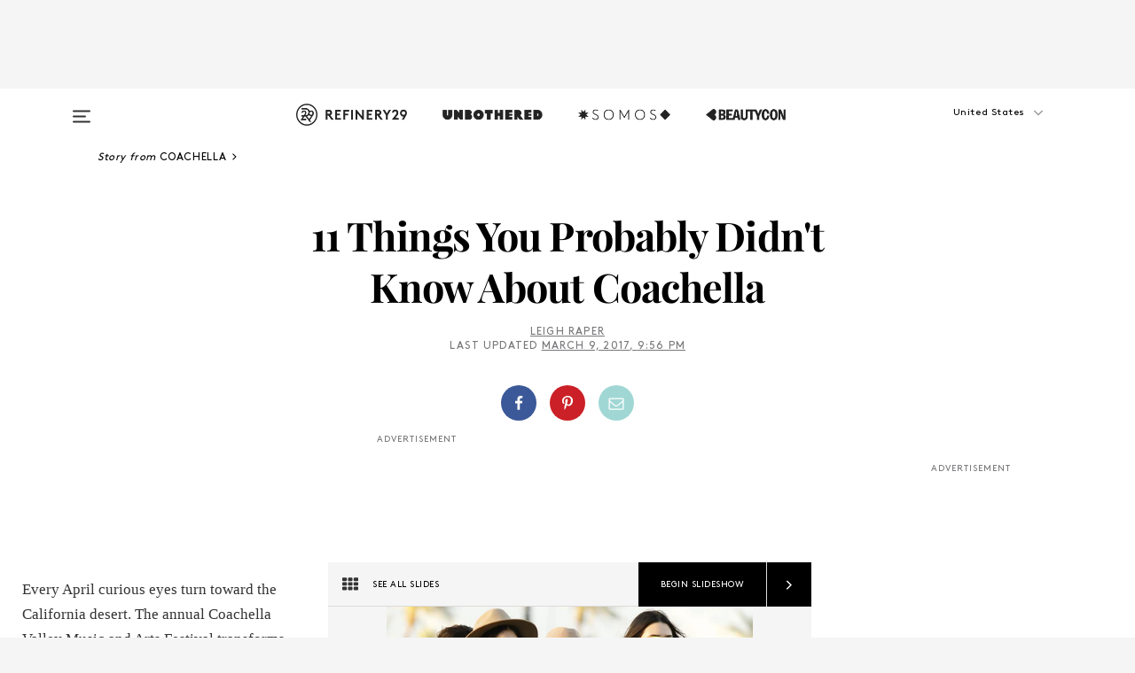

--- FILE ---
content_type: text/html; charset=utf-8
request_url: https://www.refinery29.com/en-us/2016/04/106830/what-is-coachella-music-festival
body_size: 38020
content:

    <!DOCTYPE html>
    <html lang='en'>
      <head>
        
    <script>
      if (window.location.hostname !== window.atob('d3d3LnJlZmluZXJ5MjkuY29t')) {
        window.location = window.atob('aHR0cDovL3d3dy5yZWZpbmVyeTI5LmNvbS9lbi11cy8yMDE2LzA0LzEwNjgzMC93aGF0LWlzLWNvYWNoZWxsYS1tdXNpYy1mZXN0aXZhbA==');
      }
    </script>

        <script type="text/javascript">
          window.loadAdLib = function(e,t,a,r){var n=r.includes("refinery29");if(!window.__AdLib){var o=document.createElement("script");o.src=e,o.id="ad-lib",o.onload=function(){window.__AdLib&&(window.__AdLib.env=n?"production":"development",window.__AdLib.template="master",window.__AdLib.site="refinery29",window.__AdLib.brand="refinery29",window.__AdLib.domain=n?".refinery29.com":".rf29.net",window.__AdLib.init())},o.onerror=function(e){console.error("Ad-Lib could not load it's script.",e)},document.head.appendChild(o)}}
        </script>
        <link
          rel="preload"
          as="script"
          href="https://web-statics-cdn.refinery29.com/vendor/ad-lib/v3_1_0/vice-ad-lib.js"
          onload="window.loadAdLib(this.href, 'EN', 'TCFv2.2', 'www.refinery29.com');">
        </script>
        <meta charset="utf-8">
        <title data-react-helmet="true">What Is Coachella - Music Festival History 2017 Details</title>
        <meta data-react-helmet="true" content="ie=edge" http-equiv="x-ua-compatible"/><meta data-react-helmet="true" name="title" content="What Is Coachella - Music Festival History 2017 Details" itemprop="title"/><meta data-react-helmet="true" name="description" content="A beginner's guide to Coachella." itemprop="description"/><meta data-react-helmet="true" property="og:url" content="https://www.refinery29.com/en-us/2016/04/106830/what-is-coachella-music-festival"/><meta data-react-helmet="true" name="twitter:title" content="11 Things You Probably Didn't Know About Coachella"/><meta data-react-helmet="true" property="og:title" content="11 Things You Probably Didn't Know About Coachella" itemprop="name"/><meta data-react-helmet="true" property="og:description" content="A beginner's guide to Coachella."/><meta data-react-helmet="true" property="og:image" content="https://s3.r29static.com/bin/public/2aa/0,0,2000,1050/x,80/1576643/image.jpg" itemprop="image"/><meta data-react-helmet="true" property="og:image:secure_url" content="https://s3.r29static.com/bin/public/2aa/0,0,2000,1050/x,80/1576643/image.jpg" itemprop="image"/><meta data-react-helmet="true" name="twitter:card" content="summary_large_image"/><meta data-react-helmet="true" name="twitter:site" content="@refinery29"/><meta data-react-helmet="true" name="twitter:description" content="A beginner's guide to Coachella."/><meta data-react-helmet="true" name="twitter:image" content="https://s3.r29static.com/bin/public/2aa/0,0,2000,1050/x,80/1576643/image.jpg"/><meta data-react-helmet="true" name="pinterest:image" content="https://s1.r29static.com/bin/entry/3f7/113,0,1775,2399/x,80/1576641/image.jpg"/><meta data-react-helmet="true" property="fb:app_id" content="155023867867753"/><meta data-react-helmet="true" property="fb:pages" content="86973707921,587074007996399,269626263209765,509115739117952,1562713254009921,583745561686633,656112191237463,284423314989162,974273182666651,192477361634120"/><meta data-react-helmet="true" property="article:publisher" content="refinery29"/><meta data-react-helmet="true" name="viewport" content="width=device-width, initial-scale=1"/><meta data-react-helmet="true" name="theme-color" content="#fd5b4e"/><meta data-react-helmet="true" property="og:image:width" content="2000"/><meta data-react-helmet="true" property="og:image:height" content="1050"/><meta data-react-helmet="true" property="og:type" content="article"/><meta data-react-helmet="true" name="news_keywords" content="coachella, coachella music festival, what is coachella, music festival, music festivals 2016, summer music festivals, coachella location, coachella history"/><meta data-react-helmet="true" name="p:domain_verify" content="b10faeb45f92f5ebf0073a215d615ea9"/><meta data-react-helmet="true" property="entry_template" content="entry.slideshow"/><meta data-react-helmet="true" property="author" content="Leigh Raper"/>
        <link data-react-helmet="true" rel="canonical" href="https://www.refinery29.com/en-us/2016/04/106830/what-is-coachella-music-festival"/><link data-react-helmet="true" rel="publisher" href="https://plus.google.com/101601649207969071719"/><link data-react-helmet="true" rel="rich-pin-icon" href="https://www.refinery29.com/assets/08c2e62e7d1f514259af92204bc9c284.ico"/><link data-react-helmet="true" rel="alternate" hreflang="en" href="https://www.refinery29.com/en-us/2016/04/106830/what-is-coachella-music-festival"/><link data-react-helmet="true" rel="alternate" hreflang="en-gb" href="https://www.refinery29.com/en-gb/2016/04/108372/what-is-coachella-music-festival"/><link data-react-helmet="true" rel="alternate" hreflang="x-default" href="https://www.refinery29.com/en-us/2016/04/106830/what-is-coachella-music-festival"/>
        <script data-react-helmet="true" type="application/ld+json">{"@context":"http://schema.org","@type":"WebPage","name":"Refinery29","url":"https://www.refinery29.com/en-us","potentialAction":{"@type":"SearchAction","target":"https://www.refinery29.com/en-us/search?q={Refinery29}","query-input":"required name=Refinery29","sameAs":["https://www.facebook.com/refinery29","https://twitter.com/refinery29","https://www.pinterest.com/refinery29/","https://instagram.com/refinery29","https://www.youtube.com/Refinery29TV"]},"image":"https://www.refinery29.com/assets/images/r29-logo-b.svg"}</script><script data-react-helmet="true" type="application/ld+json">{"@context":"http://schema.org","@type":"WebSite","name":"Refinery29","url":"https://www.refinery29.com/en-us","potentialAction":{"@type":"SearchAction","target":"https://www.refinery29.com/en-us/search?q={Refinery29}","query-input":"required name=Refinery29","sameAs":["https://www.facebook.com/refinery29","https://twitter.com/refinery29","https://www.pinterest.com/refinery29/","https://instagram.com/refinery29","https://www.youtube.com/Refinery29TV"]},"image":"https://www.refinery29.com/assets/images/r29-logo-b.svg"}</script><script data-react-helmet="true" type="application/ld+json">{"@context":"http://schema.org","@type":"NewsArticle","mainEntityOfPage":{"@type":"WebPage","@id":"https://www.refinery29.com/en-us/2016/04/106830/what-is-coachella-music-festival"},"headline":"11 Things You Probably Didn&#x27;t Know About Coachella","url":"https://www.refinery29.com/en-us/2016/04/106830/what-is-coachella-music-festival","thumbnailUrl":"https://s1.r29static.com/bin/entry/3f7/x,80/1576641/image.jpg","image":{"@type":"ImageObject","url":"https://s1.r29static.com/bin/entry/3f7/x,80/1576641/image.jpg","height":2399,"width":2000},"datePublished":"2017-03-09T21:56:00.000Z","dateModified":"2017-03-09T21:56:00.000Z","author":{"@type":"Person","name":"Leigh Raper"},"creator":["Leigh Raper"],"articleSection":"Music","keywords":["Coachella","Entertainment","The Latest","Music"],"publisher":{"@type":"Organization","name":"Refinery29","logo":{"@type":"ImageObject","url":"https://www.refinery29.com/assets/images/refinery29.png","width":54,"height":54}},"description":"A beginner's guide to Coachella."}</script><script data-react-helmet="true" type="application/ld+json">{"@context":"http://schema.org","@type":"BreadcrumbList","itemListElement":[{"@type":"ListItem","position":1,"item":{"@id":"en-us/coachella","url":"https://www.refinery29.com/en-us/coachella","name":"Coachella"}},{"@type":"ListItem","position":2,"item":{"@id":"en-us/entertainment","url":"https://www.refinery29.com/en-us/entertainment","name":"Entertainment"}},{"@type":"ListItem","position":3,"item":{"@id":"en-us/the-latest","url":"https://www.refinery29.com/en-us/the-latest","name":"The Latest"}},{"@type":"ListItem","position":4,"item":{"@id":"en-us/music","url":"https://www.refinery29.com/en-us/music","name":"Music"}}]}</script><script data-react-helmet="true" type="application/ld+json">{"@context":"http://schema.org","@type":"ImageObject","author":"Photo: Congressional Quarterly/Getty Images. ","contentUrl":"https://s1.r29static.com/bin/entry/822/x,80/1576655/image.jpg","description":"<strong>1. It all started with Pearl Jam’s beef with Ticketmaster.</strong><br/> Pearl Jam was at the height of their powers in 1993 when the grunge rockers from Seattle decided to take on Ticketmaster over service charges. The band argued that Ticketmaster had a monopoly that was hurting concertgoers and artists. Jeff Ament and Stone Gossard, two members of Pearl Jam, even testified before Congress.<br><br>As part of their battle against the behemoth, Pearl Jam looked for venues for their <em>Vs.</em> tour that did not have ticket agreements with Ticketmaster and that led them to the Empire Polo Grounds in Indio. The concert, a one-night, sold-out show on November 5, 1993, proved that people would make the trip to the desert and set the stage for what is now Coachella. (Postscript: Pearl Jam eventually walked away from the Ticketmaster dispute and returned to contracted venues for their 1995 tour.)"}</script><script data-react-helmet="true" type="application/ld+json">{"@context":"http://schema.org","@type":"ImageObject","author":"Photo: Via H&amp;M's <a href=\"https://www.pinterest.com/pin/67976275604098365/\">Pinterest</a>. ","contentUrl":"https://s1.r29static.com/bin/entry/8f4/x,80/1573823/image.jpg","description":"<strong>2. You can do Coachella without even being there.</strong><br/> Not everyone can afford a three-day festival pass or a $700 Uber helicopter out to the desert, but that doesn’t mean that you can’t do Coachella your way. Like last year, H&M is doing another capsule collection inspired by what’s happening in the desert. <em>H&M Loves Coachella 2017</em> has your festival gear covered.<br><br>Coachella streams live on YouTube both weekends. So, let your hair down in some beach-y, wash-and-go waves, pull on your new crocheted dress or fringed kimono (or both!), and invite your friends over for your own festival in your backyard. Or on the couch. Or your basement. Whatever. Just <em>do you</em>."}</script><script data-react-helmet="true" type="application/ld+json">{"@context":"http://schema.org","@type":"ImageObject","author":"Photo: Via <a href=\"https://www.instagram.com/p/BB3yvDfvi8D/?taken-by=freshoffthegrid\">Instagram</a>. ","contentUrl":"https://s1.r29static.com/bin/entry/e1d/x,80/1573821/image.jpg","description":"<strong>3. Pull over for Date Shakes. (And no, that’s not a new folk band.)</strong><br/>Dates are the regional superfood of the Coachella Valley and a date shake is a rite of passage for anyone passing through on 1-10. Dates from Shields and the other stands are packed with fiber, magnesium, and potassium.<br><br>Date Palms were first brought to the Coachella Valley, from Iraq in 1911 and sparked a romance for Southern Californians with the exotic and mysterious Middle East. In the 1940s local date growers started the International Festival of the Dates to lure people to the desert, much like the Arts & Musical Festival does today. Even then, before juicing and raw foods became everyone’s jam, dates were sexy. Floyd Shields&#x27; billboards along the freeways enticed drivers to pull over and see his slideshow: “The Romance and Sex Life of the Date.”"}</script><script data-react-helmet="true" type="application/ld+json">{"@context":"http://schema.org","@type":"ImageObject","author":null,"contentUrl":"https://s1.r29static.com/bin/entry/fbd/x,80/1773825/image.jpg","description":"<strong>4. Country music gets its own festival.</strong><br/> The Stagecoach Festival occupies the polo grounds the final weekend in April after Coachella’s EDM and indie bands have done their thing. The names that play Stagecoach are just as massive as the ones from the weekends before. This year, Shania Twain, Dierks Bently, and Kenny Chesney are headlining Stagecoach."}</script><script data-react-helmet="true" type="application/ld+json">{"@context":"http://schema.org","@type":"ImageObject","author":"Photo: Via Guns n' Roses' <a href=\"https://www.facebook.com/gunsnroses\">Facebook</a>. ","contentUrl":"https://s2.r29static.com/bin/entry/abe/x,80/1573848/image.jpg","description":"<strong>5. Reunited (and it feels so good!)</strong><br/> Coachella is a great place to catch up with your old friends, especially if your old friends are the ones you toured the world with before a nasty public breakup. Coachella has a reputation for getting the bands back together.<br><br>Some of the reunions of Coachella’s past? Siouxsie and the Banshees in 2002. Rage Against The Machine in 2007. The Pixies in 2004. 2014’s Outkast reunion didn’t exactly kill it at Coachella, but just seeing Big Boi and Andre 2000 together is something, right?"}</script><script data-react-helmet="true" type="application/ld+json">{"@context":"http://schema.org","@type":"ImageObject","author":"Photo: Frazer Harrison/Getty Images.","contentUrl":"https://s2.r29static.com/bin/entry/eef/x,80/1576662/image.jpg","description":"<strong>6. There really is art.</strong><br/> It is called the Coachella Arts and Music Festival for a reason. Each year, the Festival hosts artists from around the world and, as the organizers say, “Art plays a pivotal role in defining the Coachella experience.” Past installations have included things like Mike Grandaw’s large caterpillar that morphed overnight into a butterfly.<br><br>This year, the artist duo called Chiaozzo will be exhibiting his whimsical, wobbly ecosystems called the Chiaozza Garden. Visitors can proceed through this ecological dreamscape like something straight out of <em>Invisible Cities</em>. Look for large-scale installations from Terri Chiao and Adam Frezza, and other artists including Olalekan Jeyifous and Gustavo Prado placed throughout the grounds."}</script><script data-react-helmet="true" type="application/ld+json">{"@context":"http://schema.org","@type":"ImageObject","author":"Photo: Via <a href=\"https://www.instagram.com/p/BBbP2dEsl7L/?taken-by=dateshed\">instagram</a>. ","contentUrl":"https://s1.r29static.com/bin/entry/9b0/x,80/1573820/image.jpg","description":"<strong>7. There’s always music in the Date Shed.</strong><br/> If you can’t make it to the festival, or if two weekends in April aren’t enough for you, the family that owns the polo grounds has converted a former date storage facility into a live venue that hosts music year round.<br><br>The Date Shed only opened to the public in 2011. Before that, it was a private spot for special guests during Coachella. It was an exclusive jam space for artists and their friends and family to relax away from the crowds. The owners claim it was designed with the artists in mind. Diverse groups like Bone Thugs-N-Harmony and The Ataris have performed there."}</script><script data-react-helmet="true" type="application/ld+json">{"@context":"http://schema.org","@type":"ImageObject","author":"Photo: Via <a href=\"https://www.instagram.com/p/BBf2Y8rydbM/?taken-by=nachofigueras\">instagram</a>. ","contentUrl":"https://s2.r29static.com/bin/entry/e7b/x,80/1573822/image.jpg","description":"<strong>8. And yes, there really are polo grounds.</strong><br/>The Empire Polo Club is a real thing, and it is a thriving equestrian oasis, when not being besieged by the festival. Fans can come out for a chukker or two and have their own <em>Pretty Woman</em> moment at halftime, replacing the divots kicked up by the horses.<br><br>The polo at Empire isn’t just a real thing: it&#x27;s the spot where world-class teams face off on Friday nights and Sundays in the winter season. Nacho Figueras, perhaps the most famous polo player in the world and one of the most instantly-recognizable faces of Ralph Lauren, returned to Empire Polo in February 2016."}</script><script data-react-helmet="true" type="application/ld+json">{"@context":"http://schema.org","@type":"ImageObject","author":"Photo: Kevin Winter/Getty Images.","contentUrl":"https://s2.r29static.com/bin/entry/011/x,80/1573847/image.jpg","description":"<strong>9. Generator Parties.</strong><br/> Pearl Jam might have been the first to rock the polo fields, but there has always been a thriving music scene in the desert. In the 90s, fans would gather in the desert for homegrown concerts powered by portable generators. Drive out to a desolate and deserted spot, get the generator going, plug in, and rock out with a couple hundred of your friends.<br><br>Josh Homme, local guitar hero from Queens of the Stone Age, was in one of the most influential desert bands to come out of the generator party scene, Kyuss. Kyuss’ brand of rock — think Soundgarden or Alice In Chains — was ideally suited to the generator party."}</script><script data-react-helmet="true" type="application/ld+json">{"@context":"http://schema.org","@type":"ImageObject","author":"Photo: Imeh Akpanudosen/Getty Images. ","contentUrl":"https://s3.r29static.com/bin/entry/ce5/x,80/1576654/image.jpg","description":"<strong>10. Check the cultural appropriation.</strong><br/>Coachella is no excuse for cultural insensitivity. And unfortunately, many music festivals have a not-so-great reputation for cultural appropriation. Concertgoers are often spotted wearing things like Native American headdresses, ceremonial clothing, or bindis as fashion statements.<br><br><a href=\"https://www.refinery29.com/en-us/2016/06/115298/vanessa-hudgens-dreamcatcher-cultural-appropriation\">Vanessa Hudgens</a>, a bellwether of festival style, Selena Gomez, and the Kardashian/Jenners have all taken heat for Coachella style, with <a href=\"https://www.refinery29.com/en-us/2014/04/66172/selena-gomez-coachella-sheer-dress\">last year’s bindi craze</a> being the most recent. Stick to the fringy tops from H&M or your grandmother’s Woodstock vintage hippie garb and leave the insensitivity at home. It’s not a good look."}</script><script data-react-helmet="true" type="application/ld+json">{"@context":"http://schema.org","@type":"ImageObject","author":"Credit: Tim Mosenfelder / Contributor ","contentUrl":"https://s2.r29static.com/bin/entry/5f4/x,80/1773852/image.jpg","description":"<strong>11. Like all of us, Coachella had some growing pains. </strong><br><br>Before Coachella became the most profitable music festival in the world, it was just a crazy financial endeavor.<br><br>When Coachella debuted in 1999, it allegedly <em>lost </em>$800,000! But the indie festival had good taste, even from their impoverished start. That first year, artists like Beck, Morrissey, and Tool headlined."}</script><script data-react-helmet="true" type="application/ld+json">{"@context":"http://schema.org","@type":"Person","name":"Leigh Raper","image":"https://s3.r29static.com/bin/default_author_image/1d2/1,0,1000,1000/x/1489621/image.png","url":"https://www.refinery29.com/en-us/author/leigh-raper"}</script>
        <link id='main-styles' rel='stylesheet' href='/assets/styles.1a6fc843c5b8cd941845.css' type='text/css' />
        <link id='htlbid-styles' rel='stylesheet' href='https://htlbid.com/v3/refinery29-v2.com/htlbid.css' type='text/css' />
      </head>
      <body id='enUS' class='en'>
<div id='r29-app'><div data-reactroot=""><main><a id="skip" href="#r29-container">Skip navigation!</a><div class=""><div><div class="main"><div class="header-ad-container"><div><span>ADVERTISEMENT</span><div class="ad htlad-ad-header" data-ad-size="7x7,8x8,728x90,970x90,970x250" data-ad-position="header" data-slot-id="slideshow-header" data-targeting="{&quot;sponsorship&quot;:null,&quot;section_name&quot;:[&quot;coachella&quot;,&quot;entertainment&quot;,&quot;music&quot;],&quot;collections&quot;:[],&quot;aggregations&quot;:null,&quot;entityid&quot;:106830,&quot;aid&quot;:&quot;what-is-coachella-music-festival&quot;,&quot;pageid&quot;:&quot;what-is-coachella-music-festival&quot;,&quot;pagetype&quot;:&quot;slideshow&quot;,&quot;test&quot;:null,&quot;is_sensitive_content&quot;:false,&quot;edition&quot;:&quot;en-us&quot;,&quot;utm_source&quot;:null,&quot;utm_medium&quot;:null,&quot;utm_content&quot;:null,&quot;utm_campaign&quot;:null,&quot;vertical&quot;:&quot;r29&quot;,&quot;document.referrer&quot;:&quot;&quot;,&quot;keywords&quot;:&quot;coachella, coachella music festival, what is coachella, music festival, music festivals 2016, summer music festivals, coachella location, coachella history&quot;,&quot;ad_count&quot;:5}" id="ad-header"></div></div></div><header role="banner" aria-label="Primary" class="global-header"><div class="global-header-main"><div id="main-menu" class="global-menu"><div class="menu-inner"><div class="global-search-nav" aria-label="global search"><div class="search-drawer"><form class="search-form" action="/en-us/search" method="GET" aria-label="Search"><input type="search" id="search-header" name="q" placeholder="Search" value=""/><div class="search-button" role="button" tabindex="0" aria-label="search button"><svg width="16" height="18" viewBox="0 0 16 18" fill="black" xmlns="http://www.w3.org/2000/svg"><path d="M10.7857 8.71429C10.7857 6.50893 8.99107 4.71428 6.78571 4.71428C4.58036 4.71428 2.78571 6.50893 2.78571 8.71429C2.78571 10.9196 4.58036 12.7143 6.78571 12.7143C8.99107 12.7143 10.7857 10.9196 10.7857 8.71429ZM15.3571 16.1429C15.3571 16.7679 14.8393 17.2857 14.2143 17.2857C13.9107 17.2857 13.6161 17.1607 13.4107 16.9464L10.3482 13.8929C9.30357 14.6161 8.05357 15 6.78571 15C3.3125 15 0.5 12.1875 0.5 8.71429C0.5 5.24107 3.3125 2.42857 6.78571 2.42857C10.2589 2.42857 13.0714 5.24107 13.0714 8.71429C13.0714 9.98214 12.6875 11.2321 11.9643 12.2768L15.0268 15.3393C15.2321 15.5446 15.3571 15.8393 15.3571 16.1429Z" fill="#333333"></path></svg></div></form></div></div><div class="category-children"><div class="category-child"><div><a href="https://www.refinery29.com/en-us/unbothered"><img class="menu-logo" src="/assets/6a9d712b4b1480df334054a94146cc34.png" alt="Unbothered menu logo"/></a></div><p>A community celebrating Black voices, Black art, and Black folx.</p></div><div class="category-child"><div><a href="https://www.refinery29.com/en-us/latine-somos"><img class="menu-logo" src="/assets/1ce585852b9e9a8cba36762b911e0f5f.png" alt="Somos menu logo"/></a></div><p>Latines learning, remembering, healing, and finding joy in our diverse stories.</p></div><div class="category-child"><div><a href="https://www.beautycon.com/"><img class="menu-logo" src="/assets/b3658fb2d9482c50df8996241fb2b67d.png" alt="BeautyCon menu logo"/></a></div><p>Beautycon is a global platform that brings together beauty enthusiasts, brands, and industry leaders to explore the latest trends, innovations, and conversations shaping the future of beauty.</p></div></div><div><div class="category-title">Featured Channels</div><div class="category-children"><div class="category-child"><a href="/en-us/fitted">Fitted</a></div><div class="category-child"><a href="/en-us/horoscope">Horoscopes</a></div><div class="category-child"><a href="/en-us/money-diary">Money Diaries</a></div><div class="category-child"><a href="/en-us/the-art-of-giving">The Art of Giving</a></div><div class="category-child"><a href="/en-us/aapi-heritage-month">Not Your Token Asian</a></div><div class="category-child"><a href="/en-us/my-period">My Period</a></div></div></div><div><div class="category-title">Get The Latest</div><div class="category-children"><div class="category-child"><a href="/en-us/shopping">Shopping</a></div><div class="category-child"><a href="/en-us/work-and-money">Work &amp; Money</a></div><div class="category-child"><a href="/en-us/health">Sex &amp; Wellness</a></div><div class="category-child"><a href="/en-us/beauty">Beauty</a></div><div class="category-child"><a href="/en-us/us-news">News</a></div><div class="category-child"><a href="/en-us/entertainment">Entertainment</a></div><div class="category-child"><a href="/en-us/fashion">Fashion</a></div><div class="category-child"><a href="/en-us/politics">Politics</a></div><div class="category-child"><a href="/en-us/living">Lifestyle</a></div></div></div><div><div class="category-title">Get In Touch</div><div class="social-icons"><a href="https://www.facebook.com/refinery29/" target="_blank" title="Refinery29&#x27;s Facebook page" aria-label="Refinery29&#x27;s Facebook page"><svg width="56" height="56" viewBox="0 0 56 56" fill="black" role="img" aria-hidden="true"><path d="M36 20H20V36H27.9973V29.9592H25.9579V27.6101H27.9973V25.8804C27.9973 24.8995 28.2684 24.1379 28.8105 23.5958C29.3526 23.0537 30.0883 22.7826 31.0177 22.7826C31.947 22.7826 32.5494 22.817 32.8248 22.8859V24.9769H31.5856C31.1382 24.9769 30.8327 25.0716 30.6692 25.2609C30.5057 25.4502 30.4239 25.7341 30.4239 26.1128V27.6101H32.7473L32.4375 29.9592H30.4239V36H36V20Z"></path></svg></a><a href="https://x.com/refinery29" target="_blank" title="Refinery29&#x27;s Twitter page" aria-label="Refinery29&#x27;s Twitter page"><svg width="56" height="56" viewBox="0 0 56 56" fill="black" role="img" aria-hidden="true"><path fill-rule="evenodd" clip-rule="evenodd" d="M20.0113 35H21.3186L26.435 29.1807L30.5034 35H35L28.9369 26.3703L34.5041 20H33.1743L28.3396 25.5107L24.4628 20H20L25.8603 28.3541L20.0113 35ZM21.8032 20.9809H23.8204L33.1856 34.0742H31.1457L21.8032 20.9809Z"></path></svg></a><a href="https://www.instagram.com/refinery29/" target="_blank" title="Refinery29&#x27;s Instagram page" aria-label="Refinery29&#x27;s Instagram page"><svg width="56" height="56" viewBox="0 0 56 56" fill="black" role="img" aria-hidden="true"><path fill-rule="evenodd" clip-rule="evenodd" d="M28.5 21.4375C27.4167 21.4375 26.7135 21.4453 26.3906 21.461C26.0677 21.4766 25.6875 21.4896 25.25 21.5C24.8542 21.5209 24.5443 21.5573 24.3203 21.6094C24.0964 21.6615 23.9063 21.7188 23.75 21.7813C23.5729 21.8438 23.4115 21.9245 23.2656 22.0235C23.1198 22.1224 22.9792 22.2396 22.8438 22.375C22.7187 22.5 22.6068 22.6354 22.5078 22.7813C22.4089 22.9271 22.3229 23.0938 22.25 23.2813C22.1979 23.4271 22.1458 23.612 22.0938 23.836C22.0417 24.0599 22.0104 24.375 22 24.7813C21.9792 25.2084 21.9635 25.5834 21.9531 25.9063C21.9427 26.2292 21.9375 26.9271 21.9375 28C21.9375 29.0834 21.9453 29.7865 21.9609 30.1094C21.9766 30.4323 21.9896 30.8125 22 31.25C22.0208 31.6459 22.0573 31.9558 22.1094 32.1797C22.1615 32.4037 22.2187 32.5938 22.2812 32.75C22.3438 32.9271 22.4245 33.0886 22.5234 33.2344C22.6224 33.3802 22.7396 33.5209 22.875 33.6563C23 33.7813 23.1354 33.8933 23.2812 33.9922C23.4271 34.0912 23.5937 34.1771 23.7812 34.25C23.9271 34.3021 24.112 34.3542 24.3359 34.4063C24.5599 34.4584 24.875 34.4896 25.2812 34.5C25.7083 34.5209 26.0833 34.5365 26.4062 34.5469C26.7292 34.5573 27.4271 34.5625 28.5 34.5625C29.5833 34.5625 30.2865 34.5547 30.6094 34.5391C30.9323 34.5235 31.3125 34.5104 31.75 34.5C32.1458 34.4792 32.4557 34.4427 32.6797 34.3907C32.9036 34.3386 33.0937 34.2813 33.25 34.2188C33.4271 34.1563 33.5885 34.0756 33.7344 33.9766C33.8802 33.8776 34.0208 33.7604 34.1562 33.625C34.2813 33.5 34.3932 33.3646 34.4922 33.2188C34.5911 33.0729 34.6771 32.9063 34.75 32.7188C34.8021 32.5729 34.8542 32.3881 34.9062 32.1641C34.9583 31.9401 34.9896 31.625 35 31.2188C35.0208 30.7917 35.0365 30.4167 35.0469 30.0938C35.0573 29.7709 35.0625 29.073 35.0625 28C35.0625 26.9167 35.0547 26.2136 35.0391 25.8907C35.0234 25.5677 35.0104 25.1875 35 24.75C34.9792 24.3542 34.9427 24.0443 34.8906 23.8203C34.8385 23.5964 34.7812 23.4063 34.7188 23.25C34.6562 23.0729 34.5755 22.9115 34.4766 22.7657C34.3776 22.6198 34.2604 22.4792 34.125 22.3438C34 22.2188 33.8646 22.1068 33.7188 22.0078C33.5729 21.9089 33.4063 21.8229 33.2188 21.75C33.0729 21.6979 32.888 21.6459 32.6641 21.5938C32.4401 21.5417 32.125 21.5104 31.7188 21.5C31.2917 21.4792 30.9167 21.4636 30.5938 21.4532C30.2708 21.4427 29.5729 21.4375 28.5 21.4375ZM28.5 20C29.5938 20 30.3099 20.0078 30.6484 20.0235C30.987 20.0391 31.3646 20.0521 31.7812 20.0625C32.2188 20.0834 32.5885 20.1224 32.8906 20.1797C33.1927 20.237 33.4687 20.3125 33.7188 20.4063C33.9896 20.5209 34.2422 20.6511 34.4766 20.7969C34.7109 20.9427 34.9375 21.125 35.1562 21.3438C35.375 21.5625 35.5599 21.7917 35.7109 22.0313C35.862 22.2709 35.9896 22.5209 36.0938 22.7813C36.1875 23.0209 36.2656 23.2943 36.3281 23.6016C36.3906 23.9089 36.4271 24.2813 36.4375 24.7188C36.4583 25.1459 36.474 25.5261 36.4844 25.8594C36.4948 26.1927 36.5 26.9063 36.5 28C36.5 29.0938 36.4922 29.8099 36.4766 30.1485C36.4609 30.487 36.4479 30.8646 36.4375 31.2813C36.4167 31.7188 36.3776 32.0886 36.3203 32.3907C36.263 32.6927 36.1875 32.9688 36.0938 33.2188C35.9792 33.4896 35.849 33.7422 35.7031 33.9766C35.5573 34.211 35.375 34.4375 35.1562 34.6563C34.9375 34.875 34.7083 35.0599 34.4688 35.211C34.2292 35.362 33.9792 35.4896 33.7188 35.5938C33.4792 35.6875 33.2057 35.7657 32.8984 35.8282C32.5911 35.8907 32.2188 35.9271 31.7812 35.9375C31.3542 35.9584 30.974 35.974 30.6406 35.9844C30.3073 35.9948 29.5938 36 28.5 36C27.4062 36 26.6901 35.9922 26.3516 35.9766C26.013 35.961 25.6354 35.9479 25.2188 35.9375C24.7812 35.9167 24.4115 35.8776 24.1094 35.8203C23.8073 35.7631 23.5313 35.6875 23.2812 35.5938C23.0104 35.4792 22.7578 35.349 22.5234 35.2032C22.2891 35.0573 22.0625 34.875 21.8438 34.6563C21.625 34.4375 21.4401 34.2084 21.2891 33.9688C21.138 33.7292 21.0104 33.4792 20.9062 33.2188C20.8125 32.9792 20.7344 32.7058 20.6719 32.3985C20.6094 32.0912 20.5729 31.7188 20.5625 31.2813C20.5417 30.8542 20.526 30.474 20.5156 30.1407C20.5052 29.8073 20.5 29.0938 20.5 28C20.5 26.9063 20.5078 26.1901 20.5234 25.8516C20.5391 25.513 20.5521 25.1354 20.5625 24.7188C20.5833 24.2813 20.6224 23.9115 20.6797 23.6094C20.737 23.3073 20.8125 23.0313 20.9062 22.7813C21.0208 22.5104 21.151 22.2578 21.2969 22.0235C21.4427 21.7891 21.625 21.5625 21.8438 21.3438C22.0625 21.125 22.2917 20.9401 22.5312 20.7891C22.7708 20.6381 23.0208 20.5104 23.2812 20.4063C23.5208 20.3125 23.7943 20.2344 24.1016 20.1719C24.4089 20.1094 24.7812 20.0729 25.2188 20.0625C25.6458 20.0417 26.026 20.0261 26.3594 20.0157C26.6927 20.0052 27.4062 20 28.5 20ZM28.5 23.875C29.0729 23.875 29.6094 23.9818 30.1094 24.1953C30.6094 24.4089 31.0469 24.7032 31.4219 25.0782C31.7969 25.4532 32.0911 25.8907 32.3047 26.3907C32.5182 26.8907 32.625 27.4271 32.625 28C32.625 28.573 32.5182 29.1094 32.3047 29.6094C32.0911 30.1094 31.7969 30.5469 31.4219 30.9219C31.0469 31.2969 30.6094 31.5912 30.1094 31.8047C29.6094 32.0183 29.0729 32.125 28.5 32.125C27.9271 32.125 27.3906 32.0183 26.8906 31.8047C26.3906 31.5912 25.9531 31.2969 25.5781 30.9219C25.2031 30.5469 24.9089 30.1094 24.6953 29.6094C24.4818 29.1094 24.375 28.573 24.375 28C24.375 27.4271 24.4818 26.8907 24.6953 26.3907C24.9089 25.8907 25.2031 25.4532 25.5781 25.0782C25.9531 24.7032 26.3906 24.4089 26.8906 24.1953C27.3906 23.9818 27.9271 23.875 28.5 23.875ZM28.5 30.6875C29.2396 30.6875 29.8724 30.4219 30.3984 29.8907C30.9245 29.3594 31.1875 28.7292 31.1875 28C31.1875 27.2604 30.9219 26.6276 30.3906 26.1016C29.8594 25.5755 29.2292 25.3125 28.5 25.3125C27.7604 25.3125 27.1276 25.5782 26.6016 26.1094C26.0755 26.6407 25.8125 27.2709 25.8125 28C25.8125 28.7396 26.0781 29.3724 26.6094 29.8985C27.1406 30.4245 27.7708 30.6875 28.5 30.6875ZM33.7188 23.7188C33.7188 23.9792 33.6302 24.2058 33.4531 24.3985C33.276 24.5912 33.0521 24.6875 32.7812 24.6875C32.5208 24.6875 32.2943 24.5938 32.1016 24.4063C31.9089 24.2188 31.8125 23.9896 31.8125 23.7188C31.8125 23.4584 31.9062 23.237 32.0938 23.0547C32.2813 22.8724 32.5104 22.7813 32.7812 22.7813C33.0417 22.7813 33.263 22.8698 33.4453 23.0469C33.6276 23.224 33.7188 23.4479 33.7188 23.7188Z"></path></svg></a><a href="https://www.pinterest.com/refinery29/" target="_blank" title="Refinery29&#x27;s Pinterest page" aria-label="Refinery29&#x27;s Pinterest page"><svg width="56" height="56" viewBox="0 0 56 56" fill="black" role="img" aria-hidden="true"><path fill-rule="evenodd" clip-rule="evenodd" d="M28.0003 20C23.5821 20 20 23.5817 20 27.9999C20 31.2757 21.9699 34.0898 24.7887 35.3271C24.7662 34.7685 24.7846 34.0979 24.9279 33.4902C25.0817 32.8407 25.9573 29.131 25.9573 29.131C25.9573 29.131 25.7017 28.6203 25.7017 27.8652C25.7017 26.6798 26.3889 25.7944 27.2446 25.7944C27.9723 25.7944 28.3238 26.3409 28.3238 26.9953C28.3238 27.7269 27.8573 28.821 27.6173 29.8344C27.4169 30.683 28.0428 31.3752 28.88 31.3752C30.3958 31.3752 31.4167 29.4285 31.4167 27.1219C31.4167 25.3686 30.2357 24.0562 28.0878 24.0562C25.661 24.0562 24.1492 25.8659 24.1492 27.8873C24.1492 28.5843 24.3547 29.0758 24.6766 29.4564C24.8246 29.6312 24.8452 29.7016 24.7916 29.9023C24.7532 30.0495 24.6651 30.4038 24.6286 30.5443C24.5753 30.7469 24.4112 30.8193 24.228 30.7445C23.1103 30.2882 22.5897 29.0642 22.5897 27.6882C22.5897 25.4157 24.5063 22.6908 28.3073 22.6908C31.3617 22.6908 33.372 24.901 33.372 27.2735C33.372 30.4117 31.6273 32.7562 29.0554 32.7562C28.1917 32.7562 27.3792 32.2893 27.101 31.7591C27.101 31.7591 26.6365 33.6023 26.5381 33.9582C26.3685 34.575 26.0365 35.1915 25.7329 35.6719C26.4525 35.8844 27.2125 36 28.0003 36C32.4181 36 36 32.4183 36 27.9999C36 23.5817 32.4181 20 28.0003 20" fill="black"></path></svg></a><a href="https://www.snapchat.com/add/refinery29" target="_blank" title="Add Refinery29 on Snapchat" aria-label="Add Refinery29 on Snapchat"><svg width="56" height="56" viewBox="0 0 56 56" fill="black" role="img" aria-hidden="true"><path d="M24.1288 22.7136C23.7038 23.6651 23.8717 25.3699 23.9397 26.5621C23.4807 26.8163 22.8913 26.3703 22.5577 26.3703C22.2106 26.3703 21.7962 26.5982 21.731 26.9381C21.6843 27.183 21.7941 27.5398 22.5818 27.8506C22.8863 27.971 23.611 28.1126 23.7789 28.5076C24.0147 29.0627 22.5676 31.6248 20.2952 31.9986C20.1174 32.0276 19.9906 32.1862 20.0005 32.366C20.0402 33.0563 21.5887 33.3267 22.275 33.4329C22.3452 33.5278 22.4018 33.9285 22.4918 34.2336C22.5322 34.3703 22.6363 34.5338 22.9041 34.5338C23.2533 34.5338 23.8334 34.2648 24.8435 34.4319C25.8338 34.5968 26.7645 36 28.5517 36C30.2128 36 31.2038 34.5904 32.1572 34.4319C32.709 34.3405 33.1829 34.3696 33.7127 34.4729C34.0775 34.5444 34.4048 34.5841 34.5089 34.2258C34.6003 33.9165 34.6562 33.5235 34.725 33.4308C35.405 33.3253 36.9605 33.0556 36.9995 32.3653C37.0094 32.1855 36.8826 32.0276 36.7048 31.9979C34.4707 31.6297 32.9796 29.0754 33.2211 28.5069C33.3883 28.1126 34.108 27.9724 34.4182 27.8499C34.9948 27.6227 35.2838 27.343 35.2775 27.0195C35.2697 26.6053 34.771 26.3582 34.4041 26.3582C34.0308 26.3582 33.4946 26.8 33.0603 26.5607C33.1283 25.3586 33.2955 23.6616 32.8712 22.7108C32.0672 20.9104 30.2787 20 28.4908 20C26.7143 20 24.9391 20.8977 24.1288 22.7136Z"></path></svg></a><a href="https://www.youtube.com/refinery29" target="_blank" title="Refinery29&#x27;s YouTube channel" aria-label="Refinery29&#x27;s YouTube channel"><svg width="56" height="56" viewBox="0 0 56 56" fill="black" role="img" aria-hidden="true"><path d="M37.5812 24.0397C37.468 23.6461 37.2474 23.2897 36.943 23.0085C36.6299 22.7186 36.2462 22.5112 35.8281 22.406C34.2633 22.004 27.9942 22.004 27.9942 22.004C25.3806 21.975 22.7677 22.1025 20.1702 22.3857C19.7521 22.4987 19.3691 22.7107 19.0554 23.0028C18.7471 23.2919 18.5238 23.6483 18.4071 24.0389C18.1269 25.51 17.9908 27.0038 18.0005 28.5C17.9905 29.9949 18.1263 31.4881 18.4071 32.9611C18.5213 33.35 18.7438 33.7049 19.0529 33.9915C19.362 34.2782 19.747 34.4852 20.1702 34.5948C21.7559 34.996 27.9942 34.996 27.9942 34.996C30.6111 35.025 33.2273 34.8975 35.8281 34.6143C36.2462 34.5091 36.6299 34.3017 36.943 34.0118C37.2513 33.7252 37.4704 33.3687 37.5804 32.9806C37.8679 31.51 38.0077 30.0157 37.9978 28.5187C38.0195 27.0153 37.8798 25.5147 37.5812 24.0397ZM26.0011 31.2803V25.7205L31.2171 28.5008L26.0011 31.2803Z"></path></svg></a><a href="https://www.tiktok.com/@refinery29" target="_blank" title="Refinery29 on TikTok" aria-label="Refinery29 on TikTok"><svg width="56" height="56" viewBox="0 0 56 56" fill="black" role="img" aria-hidden="true"><path fill-rule="evenodd" clip-rule="evenodd" d="M31.4908 25.2742C32.6132 25.9313 33.7125 26.3461 35 26.4747V23.7562C34.0075 23.6801 32.9924 23.0465 32.3865 22.3424C32.0187 21.9151 31.7425 21.408 31.5969 20.8676C31.5744 20.784 31.4826 20.2511 31.4719 20H28.628V20.6786V22.3029V29.2038V30.1679C28.628 30.7168 28.6695 31.2862 28.4613 31.8055C27.9518 33.0764 26.3591 33.6316 25.1298 32.9939C22.7357 31.7424 24.0705 28.27 26.551 28.5908V25.7701C26.2122 25.7649 25.7723 25.8301 25.6141 25.849C25.1277 25.907 24.6563 26.042 24.2062 26.2292C21.6328 27.2995 20.3116 30.2524 21.3623 32.8153L21.331 32.7277C22.6604 36.1247 27.1531 37.0798 29.8457 34.6274C31.7236 32.9169 31.4908 30.5397 31.4908 28.2712V25.2742Z"></path></svg></a><a href="https://jump.refinery29.com/join/24/signup-all-newsletters?utm_source=footer&amp;utm_medium=emailsignup&amp;_ga=2.174034529.350230817.1728573652-162356488.1728573652" target="_blank" title="Sign up for Refinery29 newsletters" aria-label="Sign up for Refinery29 newsletters"><svg width="52" height="56" viewBox="0 0 52 56" fill="black" role="img" aria-hidden="true"><path d="M34.1429 33.7678V25.625C33.9167 25.8795 33.6728 26.1127 33.4113 26.3248C31.5169 27.7809 30.0113 28.9754 28.8945 29.9085C28.534 30.2124 28.2407 30.4492 28.0145 30.6189C27.7883 30.7885 27.4826 30.9599 27.0974 31.1331C26.7121 31.3063 26.3499 31.3928 26.0106 31.3928H25.9894C25.6501 31.3928 25.2879 31.3063 24.9026 31.1331C24.5174 30.9599 24.2117 30.7885 23.9855 30.6189C23.7593 30.4492 23.466 30.2124 23.1055 29.9085C21.9887 28.9754 20.4831 27.7809 18.5887 26.3248C18.3272 26.1127 18.0833 25.8795 17.8571 25.625V33.7678C17.8571 33.8597 17.8907 33.9393 17.9579 34.0064C18.025 34.0736 18.1045 34.1071 18.1964 34.1071H33.8036C33.8955 34.1071 33.975 34.0736 34.0421 34.0064C34.1093 33.9393 34.1429 33.8597 34.1429 33.7678ZM34.1429 22.6244V22.3647L34.1376 22.2268L34.1057 22.0943L34.0474 21.9989L33.952 21.9194L33.8036 21.8928H18.1964C18.1045 21.8928 18.025 21.9264 17.9579 21.9936C17.8907 22.0607 17.8571 22.1402 17.8571 22.2321C17.8571 23.4196 18.3767 24.4234 19.4157 25.2433C20.7799 26.3177 22.1972 27.438 23.6674 28.6043C23.7098 28.6397 23.8335 28.7439 24.0385 28.9171C24.2435 29.0903 24.4061 29.2228 24.5262 29.3147C24.6464 29.4066 24.8037 29.5179 24.998 29.6487C25.1924 29.7795 25.3709 29.8767 25.5335 29.9403C25.6961 30.0039 25.848 30.0357 25.9894 30.0357H26.0106C26.152 30.0357 26.3039 30.0039 26.4665 29.9403C26.6291 29.8767 26.8076 29.7795 27.002 29.6487C27.1963 29.5179 27.3536 29.4066 27.4738 29.3147C27.5939 29.2228 27.7565 29.0903 27.9615 28.9171C28.1665 28.7439 28.2902 28.6397 28.3326 28.6043C29.8028 27.438 31.2201 26.3177 32.5843 25.2433C32.966 24.9394 33.3211 24.5311 33.6498 24.0187C33.9785 23.5062 34.1429 23.0415 34.1429 22.6244ZM35.5 22.2321V33.7678C35.5 34.2344 35.3339 34.6337 35.0017 34.966C34.6695 35.2982 34.2701 35.4643 33.8036 35.4643H18.1964C17.7299 35.4643 17.3305 35.2982 16.9983 34.966C16.6661 34.6337 16.5 34.2344 16.5 33.7678V22.2321C16.5 21.7656 16.6661 21.3662 16.9983 21.034C17.3305 20.7018 17.7299 20.5357 18.1964 20.5357H33.8036C34.2701 20.5357 34.6695 20.7018 35.0017 21.034C35.3339 21.3662 35.5 21.7656 35.5 22.2321Z"></path></svg></a></div></div></div></div><button type="button" class="hamburger-menu desktop" aria-label="Open menu" aria-expanded="false" aria-controls="main-menu"><svg width="20" height="15" viewBox="0 0 20 15" fill="black" xmlns="http://www.w3.org/2000/svg"><rect y="0.5" width="20" height="2" rx="1" fill="#333333"></rect><rect y="6.5" width="15" height="2" rx="1" fill="#333333"></rect><rect y="12.5" width="20" height="2" rx="1" fill="#333333"></rect></svg></button><div class="header-verticals desktop"><a href="https://www.refinery29.com/en-us"><img class="menu-logo" src="/assets/90e3b0501ff143bd058ecb3f754a4430.png" alt="Refinery29 logo"/></a><a href="https://www.refinery29.com/en-us/unbothered"><img class="menu-logo" src="/assets/9aa89696be7da8b249e2ee2622a111e9.png" alt="Unbothered logo"/></a><a href="https://www.refinery29.com/en-us/latine-somos"><img class="menu-logo" src="/assets/cda4774d79df76d9c5ab2dfba3784155.png" alt="Somos logo"/></a><a href="https://www.beautycon.com/"><img class="menu-logo" src="/assets/d68e2ddc49f6065953daf57eac5b849a.png" alt="BeautyCon logo"/></a></div><div class="header-verticals desktop r29-only-menu"><a href="https://www.refinery29.com/en-us"><img class="menu-logo" src="/assets/90e3b0501ff143bd058ecb3f754a4430.png" alt="Refinery29 logo"/></a></div><div class="header-mobile-logo mobile"><a href="https://www.refinery29.com/en-us"><img class="menu-logo" src="/assets/90e3b0501ff143bd058ecb3f754a4430.png" alt="Refinery29 logo"/></a></div><div class="desktop edition-switch-wrapper"><div class="global-edition-switch" aria-label="Edition selector"><div class="current-edition" tabindex="0" role="button" aria-expanded="false" aria-haspopup="true"><span>United States</span><i class="fa fa-angle-down " aria-label="angle-down" aria-hidden="true"><svg width="1792" height="1792" viewBox="0 0 1792 1792"><path d="M1395 736q0 13-10 23l-466 466q-10 10-23 10t-23-10L407 759q-10-10-10-23t10-23l50-50q10-10 23-10t23 10l393 393 393-393q10-10 23-10t23 10l50 50q10 10 10 23z"/></svg></i></div><ul class=""><li class="label" aria-label="locales">Switch To</li><li><a href="https://www.refinery29.com/en-gb/2016/04/108372/what-is-coachella-music-festival"><span>United Kingdom</span></a></li><li><a href="https://www.refinery29.com/de-de"><span>Germany</span></a></li><li><a href="https://www.refinery29.com/fr-fr"><span>France</span></a></li><li><a href="https://www.refinery29.com/en-au"><span>Australia</span></a></li></ul></div></div><div class="mobile edition-switch-wrapper"></div><button type="button" class="hamburger-menu mobile" aria-label="Open menu" aria-expanded="false" aria-controls="main-menu"><svg width="20" height="15" viewBox="0 0 20 15" fill="black" xmlns="http://www.w3.org/2000/svg"><rect y="0.5" width="20" height="2" rx="1" fill="#333333"></rect><rect y="6.5" width="15" height="2" rx="1" fill="#333333"></rect><rect y="12.5" width="20" height="2" rx="1" fill="#333333"></rect></svg></button></div></header><div class="mobile-header-verticals-wrapper"><div class="mobile-header-verticals"><div class="mobile-vertical"><a href="https://www.refinery29.com/en-us/unbothered"><img class="menu-logo" src="/assets/6a9d712b4b1480df334054a94146cc34.png" alt="Unbothered menu logo"/></a></div><div class="mobile-vertical"><a href="https://www.refinery29.com/en-us/latine-somos"><img class="menu-logo" src="/assets/1ce585852b9e9a8cba36762b911e0f5f.png" alt="Somos menu logo"/></a></div><div class="mobile-vertical"><a href="https://www.beautycon.com/"><img class="menu-logo" src="/assets/b3658fb2d9482c50df8996241fb2b67d.png" alt="BeautyCon menu logo"/></a></div></div></div><div id="r29-container"><div><header hidden="" class="condensed-header hidden"><a href="/en-us"><div class="r29-logo"><img src="/assets/d27ad8510dcf0eef13f6419f4f9a76e6.svg" alt="Refinery29"/></div></a><div class="condensed-title"><span>Now Reading</span><h4>11 Things You Didn't Know About Coachella</h4></div><div class="story-share"><button class="fa fa-facebook " aria-label="facebook" aria-hidden="true"><svg height="1792" viewBox="0 0 1792 1792" width="1792" role="img" aria-hidden="true"><path d="m1343 12v264h-157q-86 0-116 36t-30 108v189h293l-39 296h-254v759h-306v-759h-255v-296h255v-218q0-186 104-288.5t277-102.5q147 0 228 12z"/></svg>
</button><div data-href="https://pinterest.com/pin/create/button/?url=https%3A%2F%2Fwww.refinery29.com%2Fen-us%2F2016%2F04%2F106830%2Fwhat-is-coachella-music-festival%3Futm_source%3Dpinterest%26utm_medium%3Dpinterest_share&amp;media=http%3A%2F%2Fs1.r29static.com%2Fbin%2Fentry%2F3f7%2F113%2C0%2C1775%2C2399%2Fx%2C80%2F1576641%2Fimage.jpg&amp;description=11%20Things%20You%20Probably%20Didn&#x27;t%20Know%20About%20Coachella%2B%23refinery29" data-pin-custom="true" style="display:inline-block" role="button" tabindex="0"><button class="fa fa-pinterest-p" title="Share on Pinterest" aria-label="Share on Pinterest"><svg height="1792" viewBox="0 0 1792 1792" width="1792" role="img" aria-hidden="true"><path d="m256 597q0-108 37.5-203.5t103.5-166.5 152-123 185-78 202-26q158 0 294 66.5t221 193.5 85 287q0 96-19 188t-60 177-100 149.5-145 103-189 38.5q-68 0-135-32t-96-88q-10 39-28 112.5t-23.5 95-20.5 71-26 71-32 62.5-46 77.5-62 86.5l-14 5-9-10q-15-157-15-188 0-92 21.5-206.5t66.5-287.5 52-203q-32-65-32-169 0-83 52-156t132-73q61 0 95 40.5t34 102.5q0 66-44 191t-44 187q0 63 45 104.5t109 41.5q55 0 102-25t78.5-68 56-95 38-110.5 20-111 6.5-99.5q0-173-109.5-269.5t-285.5-96.5q-200 0-334 129.5t-134 328.5q0 44 12.5 85t27 65 27 45.5 12.5 30.5q0 28-15 73t-37 45q-2 0-17-3-51-15-90.5-56t-61-94.5-32.5-108-11-106.5z"/></svg>
</button></div><button class="fa fa-envelope-o" title="Share by Email" aria-label="Share by Email"><svg height="1792" viewBox="0 0 1792 1792" width="1792"><path d="m1664 1504v-768q-32 36-69 66-268 206-426 338-51 43-83 67t-86.5 48.5-102.5 24.5h-2q-48 0-102.5-24.5t-86.5-48.5-83-67q-158-132-426-338-37-30-69-66v768q0 13 9.5 22.5t22.5 9.5h1472q13 0 22.5-9.5t9.5-22.5zm0-1051v-24.5l-.5-13-3-12.5-5.5-9-9-7.5-14-2.5h-1472q-13 0-22.5 9.5t-9.5 22.5q0 168 147 284 193 152 401 317 6 5 35 29.5t46 37.5 44.5 31.5 50.5 27.5 43 9h2q20 0 43-9t50.5-27.5 44.5-31.5 46-37.5 35-29.5q208-165 401-317 54-43 100.5-115.5t46.5-131.5zm128-37v1088q0 66-47 113t-113 47h-1472q-66 0-113-47t-47-113v-1088q0-66 47-113t113-47h1472q66 0 113 47t47 113z"/></svg></button></div></header><article class="r29-article-container "><div class="primary-tag-banner"><a href="/en-us/coachella"><span class="story-from"><span>Story from <span class="tag-name">Coachella</span></span></span><i class="fa fa-angle-right " aria-label="angle-right" aria-hidden="true"><svg height="1792" viewBox="0 0 1792 1792" width="1792"><path d="m1171 960q0 13-10 23l-466 466q-10 10-23 10t-23-10l-50-50q-10-10-10-23t10-23l393-393-393-393q-10-10-10-23t10-23l50-50q10-10 23-10t23 10l466 466q10 10 10 23z"/></svg></i></a></div><div class="r29-article slideshow-article"><div class="header"><h1 class="title">11 Things You Probably Didn&#x27;t Know About Coachella</h1><div class="bylines-container"><div class="byline main-contributors"><span class="contributor"><a href="/en-us/author/leigh-raper">Leigh Raper</a></span></div><div class="byline modified"><span>Last Updated <a rel="nofollow" href="/en-us/archives/2017/03/09"><span><span>March 9, 2017</span>, <span>9:56 PM</span></span></a></span></div></div><div class="story-share"><button class="fa fa-facebook " aria-label="facebook" aria-hidden="true"><svg height="1792" viewBox="0 0 1792 1792" width="1792" role="img" aria-hidden="true"><path d="m1343 12v264h-157q-86 0-116 36t-30 108v189h293l-39 296h-254v759h-306v-759h-255v-296h255v-218q0-186 104-288.5t277-102.5q147 0 228 12z"/></svg>
</button><div data-href="https://pinterest.com/pin/create/button/?url=https%3A%2F%2Fwww.refinery29.com%2Fen-us%2F2016%2F04%2F106830%2Fwhat-is-coachella-music-festival%3Futm_source%3Dpinterest%26utm_medium%3Dpinterest_share&amp;media=http%3A%2F%2Fs1.r29static.com%2Fbin%2Fentry%2F3f7%2F113%2C0%2C1775%2C2399%2Fx%2C80%2F1576641%2Fimage.jpg&amp;description=11%20Things%20You%20Probably%20Didn&#x27;t%20Know%20About%20Coachella%2B%23refinery29" data-pin-custom="true" style="display:inline-block" role="button" tabindex="0"><button class="fa fa-pinterest-p" title="Share on Pinterest" aria-label="Share on Pinterest"><svg height="1792" viewBox="0 0 1792 1792" width="1792" role="img" aria-hidden="true"><path d="m256 597q0-108 37.5-203.5t103.5-166.5 152-123 185-78 202-26q158 0 294 66.5t221 193.5 85 287q0 96-19 188t-60 177-100 149.5-145 103-189 38.5q-68 0-135-32t-96-88q-10 39-28 112.5t-23.5 95-20.5 71-26 71-32 62.5-46 77.5-62 86.5l-14 5-9-10q-15-157-15-188 0-92 21.5-206.5t66.5-287.5 52-203q-32-65-32-169 0-83 52-156t132-73q61 0 95 40.5t34 102.5q0 66-44 191t-44 187q0 63 45 104.5t109 41.5q55 0 102-25t78.5-68 56-95 38-110.5 20-111 6.5-99.5q0-173-109.5-269.5t-285.5-96.5q-200 0-334 129.5t-134 328.5q0 44 12.5 85t27 65 27 45.5 12.5 30.5q0 28-15 73t-37 45q-2 0-17-3-51-15-90.5-56t-61-94.5-32.5-108-11-106.5z"/></svg>
</button></div><button class="fa fa-envelope-o" title="Share by Email" aria-label="Share by Email"><svg height="1792" viewBox="0 0 1792 1792" width="1792"><path d="m1664 1504v-768q-32 36-69 66-268 206-426 338-51 43-83 67t-86.5 48.5-102.5 24.5h-2q-48 0-102.5-24.5t-86.5-48.5-83-67q-158-132-426-338-37-30-69-66v768q0 13 9.5 22.5t22.5 9.5h1472q13 0 22.5-9.5t9.5-22.5zm0-1051v-24.5l-.5-13-3-12.5-5.5-9-9-7.5-14-2.5h-1472q-13 0-22.5 9.5t-9.5 22.5q0 168 147 284 193 152 401 317 6 5 35 29.5t46 37.5 44.5 31.5 50.5 27.5 43 9h2q20 0 43-9t50.5-27.5 44.5-31.5 46-37.5 35-29.5q208-165 401-317 54-43 100.5-115.5t46.5-131.5zm128-37v1088q0 66-47 113t-113 47h-1472q-66 0-113-47t-47-113v-1088q0-66 47-113t113-47h1472q66 0 113 47t47 113z"/></svg></button></div></div><div class="slideshow-ad-container"><span>ADVERTISEMENT</span><div class="ad htlad-ad-ss-top ss-ad" data-ad-size="728x90,970x90" data-ad-position="top" data-slot-id="slideshow-top" data-targeting="{&quot;sponsorship&quot;:null,&quot;section_name&quot;:[&quot;coachella&quot;,&quot;entertainment&quot;,&quot;music&quot;],&quot;collections&quot;:[],&quot;aggregations&quot;:null,&quot;entityid&quot;:106830,&quot;aid&quot;:&quot;what-is-coachella-music-festival&quot;,&quot;pageid&quot;:&quot;what-is-coachella-music-festival&quot;,&quot;pagetype&quot;:&quot;slideshow&quot;,&quot;test&quot;:null,&quot;is_sensitive_content&quot;:false,&quot;edition&quot;:&quot;en-us&quot;,&quot;utm_source&quot;:null,&quot;utm_medium&quot;:null,&quot;utm_content&quot;:null,&quot;utm_campaign&quot;:null,&quot;vertical&quot;:&quot;r29&quot;,&quot;document.referrer&quot;:&quot;&quot;,&quot;keywords&quot;:&quot;coachella, coachella music festival, what is coachella, music festival, music festivals 2016, summer music festivals, coachella location, coachella history&quot;,&quot;ad_count&quot;:5}" id="ad-ss-top"></div></div><div><div class="ad htlad-1x5" data-ad-size="1x5" data-ad-position="invusion" data-slot-id="slideshow-invusion" data-targeting="{&quot;sponsorship&quot;:null,&quot;section_name&quot;:[&quot;coachella&quot;,&quot;entertainment&quot;,&quot;music&quot;],&quot;collections&quot;:[],&quot;aggregations&quot;:null,&quot;entityid&quot;:106830,&quot;aid&quot;:&quot;what-is-coachella-music-festival&quot;,&quot;pageid&quot;:&quot;what-is-coachella-music-festival&quot;,&quot;pagetype&quot;:&quot;slideshow&quot;,&quot;test&quot;:null,&quot;is_sensitive_content&quot;:false,&quot;edition&quot;:&quot;en-us&quot;,&quot;utm_source&quot;:null,&quot;utm_medium&quot;:null,&quot;utm_content&quot;:null,&quot;utm_campaign&quot;:null,&quot;vertical&quot;:&quot;r29&quot;,&quot;document.referrer&quot;:&quot;&quot;,&quot;keywords&quot;:&quot;coachella, coachella music festival, what is coachella, music festival, music festivals 2016, summer music festivals, coachella location, coachella history&quot;,&quot;ad_count&quot;:6}" id="ad-article-invusion"></div></div><div id="article-main-content" class=""><div class="slideshow-wrapper"><div class="desktop-layout"><div class="left-column"><div class="slideshow"><div class="trinityAudioPlaceholder"><div class="trinity-tts-pb" dir="ltr"></div></div><div class="slideshow-nav"><a role="button" tabindex="0" title="See All Slides" aria-label="See All Slides"><div class="nav-left see-all-slides"><i class="fa fa-th " aria-label="th" aria-hidden="true"><svg height="1792" viewBox="0 0 1792 1792" width="1792"><path d="m512 1248v192q0 40-28 68t-68 28h-320q-40 0-68-28t-28-68v-192q0-40 28-68t68-28h320q40 0 68 28t28 68zm0-512v192q0 40-28 68t-68 28h-320q-40 0-68-28t-28-68v-192q0-40 28-68t68-28h320q40 0 68 28t28 68zm640 512v192q0 40-28 68t-68 28h-320q-40 0-68-28t-28-68v-192q0-40 28-68t68-28h320q40 0 68 28t28 68zm-640-1024v192q0 40-28 68t-68 28h-320q-40 0-68-28t-28-68v-192q0-40 28-68t68-28h320q40 0 68 28t28 68zm640 512v192q0 40-28 68t-68 28h-320q-40 0-68-28t-28-68v-192q0-40 28-68t68-28h320q40 0 68 28t28 68zm640 512v192q0 40-28 68t-68 28h-320q-40 0-68-28t-28-68v-192q0-40 28-68t68-28h320q40 0 68 28t28 68zm-640-1024v192q0 40-28 68t-68 28h-320q-40 0-68-28t-28-68v-192q0-40 28-68t68-28h320q40 0 68 28t28 68zm640 512v192q0 40-28 68t-68 28h-320q-40 0-68-28t-28-68v-192q0-40 28-68t68-28h320q40 0 68 28t28 68zm0-512v192q0 40-28 68t-68 28h-320q-40 0-68-28t-28-68v-192q0-40 28-68t68-28h320q40 0 68 28t28 68z"/></svg></i></div><div class="slide-info left"><div class="slide-info-text"><span>See All Slides</span></div></div></a><a title="Next Slide" class="nav-right intro-slide" href="/en-us/2016/04/106830/what-is-coachella-music-festival#slide-1"><i class="fa fa-angle-right " aria-label="angle-right" aria-hidden="true"><svg height="1792" viewBox="0 0 1792 1792" width="1792"><path d="m1171 960q0 13-10 23l-466 466q-10 10-23 10t-23-10l-50-50q-10-10-10-23t10-23l393-393-393-393q-10-10-10-23t10-23l50-50q10-10 23-10t23 10l466 466q10 10 10 23z"/></svg></i></a><a title="Begin Slideshow" class="slide-info intro-slide" href="/en-us/2016/04/106830/what-is-coachella-music-festival#slide-1"><div class="slide-info-text"><span>Begin Slideshow</span></div></a></div><div class="intro-slide"><figure><a href="/en-us/2016/04/106830/what-is-coachella-music-festival#slide-1"><div class="img-container loading"><div class="intro-slide-overlay"><div class="intro-slide-instructions"></div></div></div></a><div class="story-share image-shares"><div data-href="https://pinterest.com/pin/create/button/?url=https%3A%2F%2Fwww.refinery29.com%2Fen-us%2F2016%2F04%2F106830%2Fwhat-is-coachella-music-festival%3Futm_source%3Dpinterest%26utm_medium%3Dpinterest_share&amp;media=http%3A%2F%2Fs1.r29static.com%2Fbin%2Fentry%2F3f7%2F113%2C0%2C1775%2C2399%2Fx%2C80%2F1576641%2Fimage.jpg&amp;description=11%20Things%20You%20Probably%20Didn&#x27;t%20Know%20About%20Coachella%2B%23refinery29" data-pin-custom="true" style="display:inline-block" role="button" tabindex="0"><button class="fa fa-pinterest-p" title="Share on Pinterest" aria-label="Share on Pinterest"><svg height="1792" viewBox="0 0 1792 1792" width="1792" role="img" aria-hidden="true"><path d="m256 597q0-108 37.5-203.5t103.5-166.5 152-123 185-78 202-26q158 0 294 66.5t221 193.5 85 287q0 96-19 188t-60 177-100 149.5-145 103-189 38.5q-68 0-135-32t-96-88q-10 39-28 112.5t-23.5 95-20.5 71-26 71-32 62.5-46 77.5-62 86.5l-14 5-9-10q-15-157-15-188 0-92 21.5-206.5t66.5-287.5 52-203q-32-65-32-169 0-83 52-156t132-73q61 0 95 40.5t34 102.5q0 66-44 191t-44 187q0 63 45 104.5t109 41.5q55 0 102-25t78.5-68 56-95 38-110.5 20-111 6.5-99.5q0-173-109.5-269.5t-285.5-96.5q-200 0-334 129.5t-134 328.5q0 44 12.5 85t27 65 27 45.5 12.5 30.5q0 28-15 73t-37 45q-2 0-17-3-51-15-90.5-56t-61-94.5-32.5-108-11-106.5z"/></svg>
</button></div><button class="fa fa-facebook " aria-label="facebook" aria-hidden="true"><svg height="1792" viewBox="0 0 1792 1792" width="1792" role="img" aria-hidden="true"><path d="m1343 12v264h-157q-86 0-116 36t-30 108v189h293l-39 296h-254v759h-306v-759h-255v-296h255v-218q0-186 104-288.5t277-102.5q147 0 228 12z"/></svg>
</button></div></figure><div class="content-caption"><div class="credit">Photo: Splash News.</div></div></div></div><div id="editorial-content"><div><section class="body"><div class="trinityAudioPlaceholder"><div class="trinity-tts-pb" dir="ltr"></div></div><div class="section-outer-container"><div class="section-container section-text-container"><div class="section-text">Every April curious eyes turn toward the California desert. The annual Coachella Valley Music and Arts Festival transforms the Empire Polo Club in Indio into a full-blown scene. The festival takes place over two consecutive weekends every April — this year, the party starts on Friday, April 14.</div></div></div><div class="after-section-content"></div><div class="section-outer-container"><div class="section-container section-text-container"><div class="section-text">The headliners for 2017 are Lady Gaga, Radiohead, and Kendrick Lamar. Events spill over into the entire greater Palm Springs region with events and general revelry in all of the trendy hotels and restaurants. Exclusive, invitation-only parties pop up all over the Valley. This year, one such soiree at the Merv Griffin Estate will come complete with life-sized emoji topiaries.</div></div></div><div class="after-section-content"></div><div class="section-outer-container"><div class="section-container section-text-container"><div class="section-text">If you haven’t made the pilgrimage to camp with thousands of your closest friends and most of Young Hollywood, the festival might be as much of a mystery to you as exactly how they pulled off that Tupac hologram in 2012. So, get ready to brush up on your Coachella knowledge. No velvet rope or name on a list required.</div></div></div><div class="after-section-content"></div></section></div><a href="/en-us/2016/04/106830/what-is-coachella-music-festival#slide-1"><button class="pill red begin-slideshow"><span>Begin Slideshow <i class="fa fa-angle-right " aria-label="angle-right" aria-hidden="true"><svg height="1792" viewBox="0 0 1792 1792" width="1792"><path d="m1171 960q0 13-10 23l-466 466q-10 10-23 10t-23-10l-50-50q-10-10-10-23t10-23l393-393-393-393q-10-10-10-23t10-23l50-50q10-10 23-10t23 10l466 466q10 10 10 23z"/></svg></i></span></button></a></div><div class="ad native-ad" data-ad-size="fluid" data-ad-position="native" data-slot-id="native" data-targeting="{&quot;sponsorship&quot;:null,&quot;section_name&quot;:[&quot;coachella&quot;,&quot;entertainment&quot;,&quot;music&quot;],&quot;collections&quot;:[],&quot;aggregations&quot;:null,&quot;entityid&quot;:106830,&quot;aid&quot;:&quot;what-is-coachella-music-festival&quot;,&quot;pageid&quot;:&quot;what-is-coachella-music-festival&quot;,&quot;pagetype&quot;:&quot;slideshow&quot;,&quot;test&quot;:null,&quot;is_sensitive_content&quot;:false,&quot;edition&quot;:&quot;en-us&quot;,&quot;utm_source&quot;:null,&quot;utm_medium&quot;:null,&quot;utm_content&quot;:null,&quot;utm_campaign&quot;:null,&quot;vertical&quot;:&quot;r29&quot;,&quot;document.referrer&quot;:&quot;&quot;,&quot;keywords&quot;:&quot;coachella, coachella music festival, what is coachella, music festival, music festivals 2016, summer music festivals, coachella location, coachella history&quot;}" id="ad-native-add"></div></div><div class="right-rail-ad-container"><div class="right-rail-floater null"><div class="right-rail-ad" id="rr-ad"><span>ADVERTISEMENT</span><div class="ad htlad-ad-right-rail" data-ad-size="300x250,300x600" data-ad-position="right" data-slot-id="slideshow-right" data-targeting="{&quot;sponsorship&quot;:null,&quot;section_name&quot;:[&quot;coachella&quot;,&quot;entertainment&quot;,&quot;music&quot;],&quot;collections&quot;:[],&quot;aggregations&quot;:null,&quot;entityid&quot;:106830,&quot;aid&quot;:&quot;what-is-coachella-music-festival&quot;,&quot;pageid&quot;:&quot;what-is-coachella-music-festival&quot;,&quot;pagetype&quot;:&quot;slideshow&quot;,&quot;test&quot;:null,&quot;is_sensitive_content&quot;:false,&quot;edition&quot;:&quot;en-us&quot;,&quot;utm_source&quot;:null,&quot;utm_medium&quot;:null,&quot;utm_content&quot;:null,&quot;utm_campaign&quot;:null,&quot;vertical&quot;:&quot;r29&quot;,&quot;document.referrer&quot;:&quot;&quot;,&quot;keywords&quot;:&quot;coachella, coachella music festival, what is coachella, music festival, music festivals 2016, summer music festivals, coachella location, coachella history&quot;,&quot;ad_count&quot;:6}" id="ad-right-rail"></div></div></div></div></div></div><div id="content-bottom"></div><div class="slideshow-ad-container"><span>ADVERTISEMENT</span><div class="ad htlad-ad-section-ad-bottom ss-ad" data-ad-size="exundefined,nxundefined,txundefined,rxundefined,yxundefined,.xundefined,sxundefined,lxundefined,ixundefined,dxundefined,exundefined,sxundefined,hxundefined,oxundefined,wxundefined" data-ad-position="bottom" data-slot-id="slideshow-bottom" data-targeting="{&quot;sponsorship&quot;:null,&quot;section_name&quot;:[&quot;coachella&quot;,&quot;entertainment&quot;,&quot;music&quot;],&quot;collections&quot;:[],&quot;aggregations&quot;:null,&quot;entityid&quot;:106830,&quot;aid&quot;:&quot;what-is-coachella-music-festival&quot;,&quot;pageid&quot;:&quot;what-is-coachella-music-festival&quot;,&quot;pagetype&quot;:&quot;slideshow&quot;,&quot;test&quot;:null,&quot;is_sensitive_content&quot;:false,&quot;edition&quot;:&quot;en-us&quot;,&quot;utm_source&quot;:null,&quot;utm_medium&quot;:null,&quot;utm_content&quot;:null,&quot;utm_campaign&quot;:null,&quot;vertical&quot;:&quot;r29&quot;,&quot;document.referrer&quot;:&quot;&quot;,&quot;keywords&quot;:&quot;coachella, coachella music festival, what is coachella, music festival, music festivals 2016, summer music festivals, coachella location, coachella history&quot;,&quot;ad_count&quot;:6}" id="ad-ss-bottom"></div></div><div class="share-bottom-wrapper"><div class="story-share article-bottom two-rows"><button class="fa fa-facebook " aria-label="facebook" aria-hidden="true"><svg height="1792" viewBox="0 0 1792 1792" width="1792" role="img" aria-hidden="true"><path d="m1343 12v264h-157q-86 0-116 36t-30 108v189h293l-39 296h-254v759h-306v-759h-255v-296h255v-218q0-186 104-288.5t277-102.5q147 0 228 12z"/></svg>
</button><button class="fa fa-twitter" title="Share on Twitter" aria-label="Share on Twitter"> <svg viewBox="0 0 512 512" role="img" aria-hidden="true"><path d="M389.2 48h70.6L305.6 224.2 487 464H345L233.7 318.6 106.5 464H35.8L200.7 275.5 26.8 48H172.4L272.9 180.9 389.2 48zM364.4 421.8h39.1L151.1 88h-42L364.4 421.8z"/></svg>
</button><button class="fa fa-flipboard" title="Share on Flipboard" aria-label="Share on Flipboard"><svg viewBox="0 0 1792 1792" width="1792" role="img" aria-hidden="true"><path d="M1792 295V0H0v1792h597l2-301 2-300 296-2 298-1 1-297 2-297 297-2 297-2V295z"/></svg>
</button><button class="fa fa-envelope-o" title="Share by Email" aria-label="Share by Email"><svg height="1792" viewBox="0 0 1792 1792" width="1792"><path d="m1664 1504v-768q-32 36-69 66-268 206-426 338-51 43-83 67t-86.5 48.5-102.5 24.5h-2q-48 0-102.5-24.5t-86.5-48.5-83-67q-158-132-426-338-37-30-69-66v768q0 13 9.5 22.5t22.5 9.5h1472q13 0 22.5-9.5t9.5-22.5zm0-1051v-24.5l-.5-13-3-12.5-5.5-9-9-7.5-14-2.5h-1472q-13 0-22.5 9.5t-9.5 22.5q0 168 147 284 193 152 401 317 6 5 35 29.5t46 37.5 44.5 31.5 50.5 27.5 43 9h2q20 0 43-9t50.5-27.5 44.5-31.5 46-37.5 35-29.5q208-165 401-317 54-43 100.5-115.5t46.5-131.5zm128-37v1088q0 66-47 113t-113 47h-1472q-66 0-113-47t-47-113v-1088q0-66 47-113t113-47h1472q66 0 113 47t47 113z"/></svg></button></div></div><footer class="footer"><div class="byline">What Is Coachella - Music Festival History 2017 Details</div><div class="byline breadcrumbs"><span><span class="bullet"></span><a class="crumb" href="/en-us/coachella">Coachella</a></span><span><span class="bullet"> • </span><a class="crumb" href="/en-us/entertainment">Entertainment</a></span><span><span class="bullet"> • </span><a class="crumb" href="/en-us/the-latest">The Latest</a></span><span><span class="bullet"> • </span><a class="crumb" href="/en-us/music">Music</a></span></div><div class="byline featured-contributors"><div class="featured-byline"><a target="_blank" href="/en-us/author/leigh-raper"><span>written by <span class="featured-name">Leigh Raper</span></span></a></div></div><div class="byline other-contributors"><span>Photo: Splash News.</span></div></footer><div class="spot-im-comments-container"></div></div></div></article><div></div></div><div id="below-the-fold-modules"><div><div class="module"><header class="module-header"><div class="container"><h2 class="title">More from Music</h2></div></header><div><div><div class="row"><div><div class="card standard"><a href="/en-us/bad-bunny-dtmf-tour-dominican-republic-puerto-rico-beef"><div><div class="opener-image"></div></div><div class="story-content"><div class="section">¡Súbelo!</div><div class="title"><span>The Beef Between Dominicans & Puerto Ricans Isn’t Real. Bad Bunny...</span></div><div class="abstract">The rivalry between Puerto Ricans and Dominicans goes back decades. The neighboring islands, and their diasporas in the United States, compete over just ab</div><div class="story-meta"><div class="author"><span>by <span class="author-name">Raquel Reichard</span></span></div></div></div></a></div></div><div><div class="card standard"><a href="/en-us/2025/10/11936988/taylor-swift-the-life-of-a-showgirl-review-fan-reaction"><div><div class="opener-image"></div></div><div class="story-content"><div class="section">Entertainment</div><div class="title"><span>Stan Expectation & The Allure Of Cultural Clout: Why Has The Reac...</span></div><div class="abstract">On Saturday at 4am, I found myself en route to see Taylor Swift&#8217;s The Official Release Party of a Showgirl cinematic experience. In all my years as </div><div class="story-meta"><div class="author"><span>by <span class="author-name">Bianca Davino</span></span></div></div></div></a></div></div><div><div class="card standard last-in-row"><a href="/en-us/bad-bunny-amazon-music-partnership-puerto-rico"><div><div class="opener-image"></div></div><div class="story-content"><div class="section">¡Súbelo!</div><div class="title"><span>Bad Bunny & Amazon’s “Una Más” Live-Stream Was The Start. Here’s ...</span></div><div class="abstract">It’s been two weeks since Bad Bunny teamed up with Amazon Music for “No Me Quiero Ir de Aquí: Una Más,” a special encore concert added to his 30-sh</div><div class="story-meta"><div class="author"><span>by <span class="author-name">Raquel Reichard</span></span></div></div></div></a></div></div></div></div><div><div class="row"><div><div class="card standard"><a href="/en-us/danna-child-star-latin-pop"><div><div class="opener-image"></div></div><div class="story-content"><div class="section">¡Súbelo!</div><div class="title"><span>From Child Star to Pop It Girl, DANNA’s Hot Next Chapter Begins</span></div><div class="abstract">For years, DANNA has lived in the spotlight. As a child actor on beloved telenovelas and a star of Netflix’s Élite, she was part of Latin pop culture lo</div><div class="story-meta"><div class="author"><span>by <span class="author-name">Natasha López</span></span></div></div></div></a></div></div><div><div class="card standard"><a href="/en-us/2025/07/11913405/erykah-badu-essence-fest-new-music-asl-performance"><div><div class="opener-image"></div></div><div class="story-content"><div class="section">Unbothered</div><div class="title"><span>Erykah Badu Teases New Music & Stops Show To Shout Out ASL Interp...</span></div><div class="abstract">I don’t think Erykah Badu can be anything but unequivocally and unapologetically herself. If there has ever been a moment of pretense throughout her over</div><div class="story-meta"><div class="author"><span>by <span class="author-name">Kathleen Newman-B...</span></span></div></div></div></a></div></div><div><div class="card standard last-in-row"><a href="/en-us/2025/06/11904683/cma-fest-2025-travel-diary-country-music"><div><div class="opener-image"></div></div><div class="story-content"><div class="section">Unbothered</div><div class="title"><span>I Took My First Trip To Nashville & Fell In Love With Country Music</span></div><div class="abstract">I never thought I’d be two-stepping in Nashville with cowboy boots on, singing along to country music, but last weekend, there I was. After spending a fe</div><div class="story-meta"><div class="author"><span>by <span class="author-name">Sandy Pierre</span></span></div></div></div></a></div></div></div></div><div><div class="row"><div><div class="card standard"><a href="/en-us/bet-awards-106-and-park-personal-reflection"><div><div class="opener-image"></div></div><div class="story-content"><div class="section">Unbothered</div><div class="title"><span>The BET Awards Gave Me A Full Circle Moment I Didn’t See Coming</span></div><div class="abstract">Watching 106 &amp; Park’s Top Ten video countdown was a childhood ritual, just like gathering around the television to watch the BET Awards, which always</div><div class="story-meta"><div class="author"><span>by <span class="author-name">Shanique Yates</span></span></div></div></div></a></div></div><div><div class="card standard"><a href="/en-us/karol-g-latina-foreva-controversy"><div><div class="opener-image"></div></div><div class="story-content"><div class="section">¡Súbelo!</div><div class="title"><span>Empowerment or Erasure? Karol G’s “Latina Foreva” Sparks Debate A...</span></div><div class="abstract">When Karol G dropped her newest single and music video “Latina Foreva” on May 22, it became undoubtedly clear that the Colombian pop reggaeton artist s</div><div class="story-meta"><div class="author"><span>by <span class="author-name">Zameena Mejia</span></span></div></div></div></a></div></div><div><div class="card standard last-in-row"><a href="/en-us/2025/06/11899621/last-minute-cowboy-carter-tour-tickets-beyonce-concert"><div><div class="opener-image"></div></div><div class="story-content"><div class="section">Unbothered</div><div class="title"><span>Yes, You Can Manifest Your Way To A Beyoncé Concert. I Did!</span></div><div class="abstract">Like every other Beyoncé fan, the minute Cowboy Carter tickets dropped, I was ready to grab mine. But between high prices and the chaotic process of waiti</div><div class="story-meta"><div class="author"><span>by <span class="author-name">Sandy Pierre</span></span></div></div></div></a></div></div></div></div><div><div class="row"><div><div class="card standard"><a href="/en-us/2025/05/11898918/beyonce-cowboy-carter-tour-review-rumi-blue-ivy"><div><div class="opener-image"></div></div><div class="story-content"><div class="section">Unbothered</div><div class="title"><span>Through The Rain, Beyoncé Poured Light Into Black Girlhood At The...</span></div><div class="abstract">Beyoncé’s Cowboy Carter Tour has given us so many beautiful reminders to celebrate and honor Black girlhood. Even if you haven’t or don’t plan on go</div><div class="story-meta"><div class="author"><span>by <span class="author-name">Taryn Finley</span></span></div></div></div></a></div></div><div><div class="card standard"><a href="/en-us/millennium-tour-2000s-nostalgia"><div><div class="opener-image"></div></div><div class="story-content"><div class="section">Unbothered</div><div class="title"><span>The Millennium Tour Gave Us More Than Nostalgia—It Was A Reset</span></div><div class="abstract">Say what you want about millennials that we’re obsessed with nostalgia, stuck in the early 2000s or whatever but the Millennium Tour reminded me exactly </div><div class="story-meta"><div class="author"><span>by <span class="author-name">Mitti Hicks</span></span></div></div></div></a></div></div><div><div class="card standard last-in-row"><a href="/en-us/2025/04/11885989/beyonce-cowboy-carter-sofi-opening-night"><div><div class="opener-image"></div></div><div class="story-content"><div class="section">Unbothered</div><div class="title"><span>Beyoncé’s <i> Cowboy Carter </i> Tour Is Here To Heal Us All</span></div><div class="abstract">When Beyoncé announces a new tour, it’s never just a concert — it’s a cultural shift. So when opening night of Cowboy Carter rolled around, I knew t</div><div class="story-meta"><div class="author"><span>by <span class="author-name">Dontaira Terrell</span></span></div></div></div></a></div></div></div></div></div></div></div><div><div class="module series-module grey-module"><div></div></div></div></div><div class="row footer-ad oop-ad-unit-container"><div class="footer-ad-desktop"><span>ADVERTISEMENT</span><div class="ad htlad-1x1" data-ad-size="1x1,320x51,320x100" data-ad-position="adhesion" data-slot-id="adhesion" data-targeting="{&quot;sponsorship&quot;:null,&quot;section_name&quot;:[&quot;coachella&quot;,&quot;entertainment&quot;,&quot;music&quot;],&quot;collections&quot;:[],&quot;aggregations&quot;:null,&quot;entityid&quot;:106830,&quot;aid&quot;:&quot;what-is-coachella-music-festival&quot;,&quot;pageid&quot;:&quot;what-is-coachella-music-festival&quot;,&quot;pagetype&quot;:&quot;slideshow&quot;,&quot;test&quot;:null,&quot;is_sensitive_content&quot;:false,&quot;edition&quot;:&quot;en-us&quot;,&quot;utm_source&quot;:null,&quot;utm_medium&quot;:null,&quot;utm_content&quot;:null,&quot;utm_campaign&quot;:null,&quot;vertical&quot;:&quot;r29&quot;,&quot;document.referrer&quot;:&quot;&quot;,&quot;keywords&quot;:&quot;coachella, coachella music festival, what is coachella, music festival, music festivals 2016, summer music festivals, coachella location, coachella history&quot;,&quot;ad_count&quot;:2}" id="ad-mobile-out-of-page"></div></div></div></div><div><footer class="global-footer"><div class="refinery-footer"><div class="social-container"><img class="logo" alt="" src="/assets/d27ad8510dcf0eef13f6419f4f9a76e6.svg"/><ul class="social-nav"><li><a href="https://jump.refinery29.com/join/24/signup-all-newsletters?utm_source=footer&amp;utm_medium=emailsignup" target="_blank" title="Sign up for newsletters"><i class="fa fa-envelope-o " aria-label="envelope-o" aria-hidden="true"><svg height="1792" viewBox="0 0 1792 1792" width="1792"><path d="m1664 1504v-768q-32 36-69 66-268 206-426 338-51 43-83 67t-86.5 48.5-102.5 24.5h-2q-48 0-102.5-24.5t-86.5-48.5-83-67q-158-132-426-338-37-30-69-66v768q0 13 9.5 22.5t22.5 9.5h1472q13 0 22.5-9.5t9.5-22.5zm0-1051v-24.5l-.5-13-3-12.5-5.5-9-9-7.5-14-2.5h-1472q-13 0-22.5 9.5t-9.5 22.5q0 168 147 284 193 152 401 317 6 5 35 29.5t46 37.5 44.5 31.5 50.5 27.5 43 9h2q20 0 43-9t50.5-27.5 44.5-31.5 46-37.5 35-29.5q208-165 401-317 54-43 100.5-115.5t46.5-131.5zm128-37v1088q0 66-47 113t-113 47h-1472q-66 0-113-47t-47-113v-1088q0-66 47-113t113-47h1472q66 0 113 47t47 113z"/></svg></i></a></li><li><a href="https://www.facebook.com/refinery29" target="_blank" title="Visit Refinery29 on Facebook"><i class="fa fa-facebook " aria-label="facebook" aria-hidden="true"><svg height="1792" viewBox="0 0 1792 1792" width="1792" role="img" aria-hidden="true"><path d="m1343 12v264h-157q-86 0-116 36t-30 108v189h293l-39 296h-254v759h-306v-759h-255v-296h255v-218q0-186 104-288.5t277-102.5q147 0 228 12z"/></svg>
</i></a></li><li><a href="https://www.youtube.com/Refinery29TV/?sub_confirmation=1" target="_blank" title="Visit Refinery29 on YouTube"><i class="fa fa-youtube-play " aria-label="youtube-play" aria-hidden="true"><svg height="1792" viewBox="0 0 1792 1792" width="1792" role="img" aria-hidden="true"><path d="m711 1128 484-250-484-253zm185-862q168 0 324.5 4.5t229.5 9.5l73 4q1 0 17 1.5t23 3 23.5 4.5 28.5 8 28 13 31 19.5 29 26.5q6 6 15.5 18.5t29 58.5 26.5 101q8 64 12.5 136.5t5.5 113.5v176q1 145-18 290-7 55-25 99.5t-32 61.5l-14 17q-14 15-29 26.5t-31 19-28 12.5-28.5 8-24 4.5-23 3-16.5 1.5q-251 19-627 19-207-2-359.5-6.5t-200.5-7.5l-49-4-36-4q-36-5-54.5-10t-51-21-56.5-41q-6-6-15.5-18.5t-29-58.5-26.5-101q-8-64-12.5-136.5t-5.5-113.5v-176q-1-145 18-290 7-55 25-99.5t32-61.5l14-17q14-15 29-26.5t31-19.5 28-13 28.5-8 23.5-4.5 23-3 17-1.5q251-18 627-18z"/></svg>
</i></a></li><li><a href="https://www.instagram.com/refinery29" target="_blank" title="Visit Refinery29 on Instagram"><i class="fa fa-instagram " aria-label="instagram" aria-hidden="true"><svg width="1792" height="1792" viewBox="0 0 1792 1792" role="img" aria-hidden="true"><path d="M1152 896q0-106-75-181t-181-75-181 75-75 181 75 181 181 75 181-75 75-181zm138 0q0 164-115 279t-279 115-279-115-115-279 115-279 279-115 279 115 115 279zm108-410q0 38-27 65t-65 27-65-27-27-65 27-65 65-27 65 27 27 65zM896 266l-76.5-.5q-69.5-.5-105.5 0t-96.5 3-103 10T443 297q-50 20-88 58t-58 88q-11 29-18.5 71.5t-10 103-3 96.5 0 105.5.5 76.5-.5 76.5 0 105.5 3 96.5 10 103T297 1349q20 50 58 88t88 58q29 11 71.5 18.5t103 10 96.5 3 105.5 0 76.5-.5 76.5.5 105.5 0 96.5-3 103-10 71.5-18.5q50-20 88-58t58-88q11-29 18.5-71.5t10-103 3-96.5 0-105.5-.5-76.5.5-76.5 0-105.5-3-96.5-10-103T1495 443q-20-50-58-88t-88-58q-29-11-71.5-18.5t-103-10-96.5-3-105.5 0-76.5.5zm768 630q0 229-5 317-10 208-124 322t-322 124q-88 5-317 5t-317-5q-208-10-322-124t-124-322q-5-88-5-317t5-317q10-208 124-322t322-124q88-5 317-5t317 5q208 10 322 124t124 322q5 88 5 317z"/></svg>
</i></a></li><li><a href="https://twitter.com/refinery29" target="_blank" title="Visit Refinery29 on Twitter"><i class="fa fa-twitter " aria-label="twitter" aria-hidden="true"> <svg viewBox="0 0 512 512" role="img" aria-hidden="true"><path d="M389.2 48h70.6L305.6 224.2 487 464H345L233.7 318.6 106.5 464H35.8L200.7 275.5 26.8 48H172.4L272.9 180.9 389.2 48zM364.4 421.8h39.1L151.1 88h-42L364.4 421.8z"/></svg>
</i></a></li><li><a href="https://www.pinterest.com/refinery29/?auto_follow=true" target="_blank" title="Visit Refinery29 on Pinterest"><i class="fa fa-pinterest-p " aria-label="pinterest-p" aria-hidden="true"><svg height="1792" viewBox="0 0 1792 1792" width="1792" role="img" aria-hidden="true"><path d="m256 597q0-108 37.5-203.5t103.5-166.5 152-123 185-78 202-26q158 0 294 66.5t221 193.5 85 287q0 96-19 188t-60 177-100 149.5-145 103-189 38.5q-68 0-135-32t-96-88q-10 39-28 112.5t-23.5 95-20.5 71-26 71-32 62.5-46 77.5-62 86.5l-14 5-9-10q-15-157-15-188 0-92 21.5-206.5t66.5-287.5 52-203q-32-65-32-169 0-83 52-156t132-73q61 0 95 40.5t34 102.5q0 66-44 191t-44 187q0 63 45 104.5t109 41.5q55 0 102-25t78.5-68 56-95 38-110.5 20-111 6.5-99.5q0-173-109.5-269.5t-285.5-96.5q-200 0-334 129.5t-134 328.5q0 44 12.5 85t27 65 27 45.5 12.5 30.5q0 28-15 73t-37 45q-2 0-17-3-51-15-90.5-56t-61-94.5-32.5-108-11-106.5z"/></svg>
</i></a></li><li><a href="https://www.tiktok.com/@refinery29" target="_blank" title="Visit Refinery29 on TikTok"><i class="fa fa-tiktok " aria-label="tiktok" aria-hidden="true"><svg height="1792" viewBox="0 0 1792 1792" width="1792" role="img" aria-hidden="true"><path d="M889.9,74.3c86.7-1.2,172.5-0.3,258.6-1.2c5.3,101.3,41.5,204.1,115.5,275.6c74,73.4,178.4,106.8,280,118.3v266 c-95.4-3.1-191.1-22.9-277.5-64.1c-37.8-17-72.8-39-107.2-61.3c-0.3,192.9,0.9,385.9-1.2,578.2c-5.3,92.3-35.6,184.3-89.5,260.4 c-86.4,126.7-236.3,209.3-390.5,211.8c-94.5,5.3-188.9-20.4-269.4-67.8c-133.2-78.7-227-223-240.6-377.5c-1.5-33.1-2.2-66-0.9-98.2 c11.8-125.7,74-245.9,170.6-327.6c109.3-95.4,262.6-140.6,406.3-114c1.2,97.9-2.5,195.7-2.5,293.6c-65.7-21.1-142.1-15.2-199.4,24.5 c-41.8,27.3-73.7,68.7-90.1,115.5c-13.6,33.4-9.6,70.6-9,106.2c15.8,108.4,119.8,199.4,231.3,189.8c73.7-0.9,144.6-43.7,183-106.2 c12.4-22,26.3-44.3,27.3-70.3c6.5-118.3,4-236,4.6-354C889.3,605.4,888.1,340,889.9,74.3L889.9,74.3z" /></svg>
</i></a></li></ul></div><div class="links company"><span class="column-header"><span>COMPANY</span></span><ul><li><a href="https://sundialmg.com/">About Us</a></li><li><a href="https://www.linkedin.com/company/refinery29/jobs">Jobs</a></li><li><a href="mailto:advertising@refinery29.com">Advertising</a></li><li><a href="mailto:feedback@refinery29.com">Feedback</a></li><li><a href="https://www.refinery29.com/intelligence">R29 Intelligence</a></li><li><a href="https://info.wrightsmedia.com/refinery29-licensing">Licensing and Reuse of Content</a></li></ul></div><div class="links information"><span class="column-header"><span>INFORMATION</span></span><ul><li><a href="/refinery29-news">R29 Company News</a></li><li><a href="/en-us/terms-and-conditions">Terms</a></li><li><a href="/en-us/privacy">Privacy</a></li><li><a href="/en-us/cookie-policy">Cookie Policy</a></li><li><a href="/en-us/accessibility-statement">Accessibility</a></li><li><a href="/en-us/archives" rel="nofollow">Archives</a></li><li><a href="/rss.xml" rel="nofollow">RSS</a></li><li><a href="#do-not-sell-my-info" name="Do Not Sell or Share My Personal Information" class="privacy-text">Do Not Sell or Share My
Personal Information</a></li></ul></div><div class="links editions"><span class="column-header"><span>EDITIONS</span></span><ul><li><a href="/en-gb">United Kingdom</a></li><li><a href="/de-de">Germany</a></li><li><a href="/fr-fr">France</a></li><li><a href="/en-au">Australia</a></li></ul></div><div class="email-signup"><span class="column-header"><a href="https://jump.refinery29.com/join/24/signup-all-newsletters?utm_source= footer&amp;utm_medium=emailsignup"><span>NEWSLETTER SIGN-UP</span></a></span></div><div class="vmg-footer"><div class="accessibility-logo"><a href="https://www.essentialaccessibility.com/refinery29?utm_source=refinery29homepage&amp;utm_medium=iconlarge&amp;utm_term=iconlarge&amp;utm_content=header&amp;utm_campaign=refinery29"><img alt="This icon serves as a link to download the eSSENTIAL Accessibility assistive technology app for individuals with physical disabilities. It is featured as part of our commitment to diversity and inclusion." src="/assets/c5a8ae3dd50e6ebe17044593c2c7ee0c.svg"/></a></div><div class="copyright">© <!-- -->2025<!-- --> REFINERY29</div></div></div></footer></div><div class="oop-ad-container"><div class="oop-ad-unit-container"><span>ADVERTISEMENT</span><div class="ad htlad-ad-ss-scroll out-of-page-ad" data-ad-size="" data-ad-position="interstitial" data-slot-id="interstitial" data-targeting="{&quot;sponsorship&quot;:null,&quot;section_name&quot;:[&quot;coachella&quot;,&quot;entertainment&quot;,&quot;music&quot;],&quot;collections&quot;:[],&quot;aggregations&quot;:null,&quot;entityid&quot;:106830,&quot;aid&quot;:&quot;what-is-coachella-music-festival&quot;,&quot;pageid&quot;:&quot;what-is-coachella-music-festival&quot;,&quot;pagetype&quot;:&quot;slideshow&quot;,&quot;test&quot;:null,&quot;is_sensitive_content&quot;:false,&quot;edition&quot;:&quot;en-us&quot;,&quot;utm_source&quot;:null,&quot;utm_medium&quot;:null,&quot;utm_content&quot;:null,&quot;utm_campaign&quot;:null,&quot;vertical&quot;:&quot;r29&quot;,&quot;document.referrer&quot;:&quot;&quot;,&quot;keywords&quot;:&quot;coachella, coachella music festival, what is coachella, music festival, music festivals 2016, summer music festivals, coachella location, coachella history&quot;,&quot;ad_count&quot;:3}" id="ad-out-of-page"></div></div></div><div id="fb-root"></div></div></div><span id="ad-data"><!-- ad_vars targeting {"ad_channels":["coachella","entertainment","music"],"ad_collections":[],"ad_category_path":"entertainment","ad_sponsorship":null,"ad_series":null,"ad_entityid":106830,"ad_is_sensitive_content":false,"ad_dedicated_feature":false,"ad_disable_interstitial":false,"ad_disable_video_preroll":false,"ad_page_type":"slideshow","ad_pageid":"what-is-coachella-music-festival","ad_disable_adhesion_on_mobile":false,"ad_disable_all_ads":false,"ad_disable_ad_refresh":false,"ad_keywords":"coachella, coachella music festival, what is coachella, music festival, music festivals 2016, summer music festivals, coachella location, coachella history","ad_edition":"en-us","ad_site_name":"r29"} --></span></div></main></div></div>
        <script id='r29-initial-state' type='text/plain'>
          :>DGV>/:>YHQGRUV>/:<,>DGqDUJHWLQJ`RPSOHWHG>/IDOVH,>VOLGH`KDQJH`RXQW>/0,>DGBGDWD>/:>DGBFKDQQHOV>/x>FRDFKHOOD>,>HQWHUWDLQPHQW>,>PXVLF>z,>DGBFROOHFWLRQV>/xz,>DGBFDWHJRU\BSDWK>/>HQWHUWDLQPHQW>,>DGBVSRQVRUVKLS>/QXOO,>DGBVHULHV>/QXOO,>DGBHQWLW\LG>/106830,>DGBLVBVHQVLWLYHBFRQWHQW>/IDOVH,>DGBGHGLFDWHGBIHDWXUH>/IDOVH,>DGBGLVDEOHBLQWHUVWLWLDO>/IDOVH,>DGBGLVDEOHBYLGHRBSUHUROO>/IDOVH,>DGBSDJHBW\SH>/>VOLGHVKRZ>,>DGBSDJHLG>/>ZKDW-LV-FRDFKHOOD-PXVLF-IHVWLYDO>,>DGBGLVDEOHBDGKHVLRQBRQBPRELOH>/IDOVH,>DGBGLVDEOHBDOOBDGV>/IDOVH,>DGBGLVDEOHBDGBUHIUHVK>/IDOVH,>DGBNH\ZRUGV>/>FRDFKHOOD, FRDFKHOOD PXVLF IHVWLYDO, ZKDW LV FRDFKHOOD, PXVLF IHVWLYDO, PXVLF IHVWLYDOV 2016, VXPPHU PXVLF IHVWLYDOV, FRDFKHOOD ORFDWLRQ, FRDFKHOOD KLVWRU\>,>DGBHGLWLRQ>/>HQ-XV>,>DGBVLWHBQDPH>/>U29><<,>DQDO\WLFV>/:>SDJHBW\SH>/>HQWU\.VOLGHVKRZ>,>W\SHBLG>/106830,>REMHFWBLG>/6530738,>UHSRUWLQJBFDWHJRU\>/>bQWHUWDLQPHQW-jXVLF>,>XUOBIXOO>/>KWWSV/}}ZZZ.UHILQHU\29.FRP}HQ-XV}2016}04}106830}ZKDW-LV-FRDFKHOOD-PXVLF-IHVWLYDO><,>DSL>/:>IHWFKpWDWXV>/>QRWcHWFKLQJ>,>LVfQLWLDOmDJHYLHZ>/WUXH,>ODVWcHWFKHGiRFDWLRQ>/:>SDWKQDPH>/>}HQ-XV}2016}04}106830}ZKDW-LV-FRDFKHOOD-PXVLF-IHVWLYDO>,>VHDUFK>/>>,>KDVK>/>>,>DFWLRQ>/>mlm>,>NH\>/>4E5T1]>,>TXHU\>/:<,>KRVWQDPH>/>ZZZ.UHILQHU\29.FRP>,>SURWRFRO>/>KWWS/><,>SDJLQDWLRQ>/:>SUHY>/QXOO,>QH[W>/QXOO<,>VWDWXV>/200,>KHDGHUV>/:>FRQQHFWLRQ>/>FORVH>,>FRQWHQW-OHQJWK>/>56633>,>DFFHVV-FRQWURO-DOORZ-KHDGHUV>/>^XWKRUL]DWLRQ, `RQWHQW-q\SH>,>DFFHVV-FRQWURO-H[SRVH-KHDGHUV>/>u-tm-qRWDO, u-tm-qRWDOmDJHV>,>FDFKH-FRQWURO>/>PD[-DJH=86400>,>FRQWHQW-W\SH>/>DSSOLFDWLRQ}MVRQ; FKDUVHW=rqc-8>,>OLQN>/>yX003FKWWSV/}}GDVK-ZS.UHILQHU\29.FRP}ZS-MVRQ}{; UHO=y>KWWSV/}}DSL.Z.RUJ}y>>,>U29-UHVRXUFH-NH\>/>EORJBHQWU\-106830>,>VHUYHU>/>QJLQ[>,>[-FRQWHQW-W\SH-RSWLRQV>/>QRVQLII>,>[-SDQWKHRQ-VW\[-KRVWQDPH>/>VW\[-IH1-D-IG74969GG-48QZM>,>[-URERWV-WDJ>/>QRLQGH[>,>[-VW\[-UHT-LG>/>0EDEF646-G843-11I0-D236-EHH9491E5I4I>,>GDWH>/>pDW, 13 aHF 2025 21/57/27 djq>,>[-VHUYHG-E\>/>FDFKH-FKL-NLJT8000158-`ef, FDFKH-LDG-NFJV7200178-f^a>,>[-FDFKH>/>jfpp, efq>,>[-FDFKH-KLWV>/>0, 0>,>[-WLPHU>/>p1765663047.041733,sp0,sb2>,>YDU\>/>^FFHSW-bQFRGLQJ>,>DJH>/>18754>,>DFFHSW-UDQJHV>/>E\WHV>,>YLD>/>1.1 YDUQLVK, 1.1 YDUQLVK><,>KDVbUURUV>/IDOVH<,>DUWLFOH>/:>DVVHWBPDLQ>/:>KHLJKW>/2399,>ZLGWK>/2000,>VUFBIXOO>/>KWWSV/}}V1.U29VWDWLF.FRP}ELQ}HQWU\}3I7}[,80}1576641}LPDJH.MSJ>,>LG>/1576641<,>EUHDGFUXPEV>/x:>QDPH>/>`RDFKHOOD>,>XUO>/>}HQ-XV}FRDFKHOOD><,:>QDPH>/>bQWHUWDLQPHQW>,>XUO>/>}HQ-XV}HQWHUWDLQPHQW><,:>QDPH>/>qKH iDWHVW>,>XUO>/>}HQ-XV}WKH-ODWHVW><,:>QDPH>/>jXVLF>,>XUO>/>}HQ-XV}PXVLF><z,>VKRSSLQJBEUHDGFUXPEV>/xz,>EUHDNLQJBQHZV>/1,>E\OLQHV>/x:>QDPH>/>iHLJK oDSHU>,>SDWK>/>}DXWKRU}OHLJK-UDSHU>,>E\OLQH>/>ZULWWHQ>,>LPDJH>/>KWWSV/}}V3.U29VWDWLF.FRP}ELQ}GHIDXOWBDXWKRUBLPDJH}1G2}1,0,1000,1000}[}1489621}LPDJH.SQJ>,>IHDWXUHG>/WUXH<z,>FDPSDLJQBEUDQGLQJ>/:>LPDJHBVUF>/QXOO,>DOWBWLWOH>/QXOO<,>FDPSDLJQBEUDQGLQJBLPDJHBPRELOHBXUO>/QXOO,>FRPPHQWVBLG>/>HQWU\B106830>,>SURJUDPBEUDQGLQJ>/:>LPDJHBVUF>/QXOO,>DOWBWLWOH>/QXOO<,>SURJUDPBEUDQGLQJBLPDJHBXUO>/QXOO,>GHN>/QXOO,>H[FHUSWBWUXQFDWHGB325>/QXOO,>LG>/106830,>RSHQHUBLPDJHV>/x:>DVVHW>/:>FUHGLW>/>mKRWR/ pSODVK kHZV.>,>VUF>/:>IXOO>/>KWWSV/}}V1.U29VWDWLF.FRP}ELQ}HQWU\}3I7}0,3,2000,2000}[,80}1576641}LPDJH.MSJ><<,>DOWBWLWOH>/QXOO,>ODEHO>/>1/1>,>W\SH>/>1[1><,:>DVVHW>/:>FUHGLW>/>>,>VUF>/:>IXOO>/>KWWSV/}}V3.U29VWDWLF.FRP}ELQ}SXEOLF}2DD}0,0,2000,1050}[,80}1576643}LPDJH.MSJ><<,>DOWBWLWOH>/QXOO,>ODEHO>/>c^`b_llh>,>W\SH>/>c^`b_llh><,:>DVVHW>/:>FUHGLW>/>mKRWR/ pSODVK kHZV.>,>VUF>/:>IXOO>/>KWWSV/}}V1.U29VWDWLF.FRP}ELQ}HQWU\}3I7}1,0,1999,2399}[,80}1576641}LPDJH.MSJ><<,>DOWBWLWOH>/QXOO,>ODEHO>/>5/6>,>W\SH>/>5[6><,:>DVVHW>/:>FUHGLW>/>mKRWR/ pSODVK kHZV.>,>VUF>/:>IXOO>/>KWWSV/}}V1.U29VWDWLF.FRP}ELQ}HQWU\}3I7}0,2,2000,1125}[,80}1576641}LPDJH.MSJ><<,>DOWBWLWOH>/QXOO,>ODEHO>/>16/9>,>W\SH>/>16[9><,:>DVVHW>/:>FUHGLW>/>mKRWR/ pSODVK kHZV.>,>VUF>/:>IXOO>/>KWWSV/}}V1.U29VWDWLF.FRP}ELQ}HQWU\}3I7}326,0,1349,2399}[,80}1576641}LPDJH.MSJ><<,>DOWBWLWOH>/QXOO,>ODEHO>/>9/16>,>W\SH>/>9[16><,:>DVVHW>/:>FUHGLW>/>mKRWR/ pSODVK kHZV.>,>VUF>/:>IXOO>/>KWWSV/}}V1.U29VWDWLF.FRP}ELQ}HQWU\}3I7}0,2,2000,1500}[,80}1576641}LPDJH.MSJ><<,>DOWBWLWOH>/QXOO,>ODEHO>/>4/3>,>W\SH>/>4[3><,:>DVVHW>/:>FUHGLW>/>mKRWR/ pSODVK kHZV.>,>VUF>/:>IXOO>/>KWWSV/}}V1.U29VWDWLF.FRP}ELQ}HQWU\}3I7}101,0,1799,2399}[,80}1576641}LPDJH.MSJ><<,>DOWBWLWOH>/QXOO,>ODEHO>/>3/4>,>W\SH>/>3[4><,:>DVVHW>/:>FUHGLW>/>mKRWR/ pSODVK kHZV.>,>VUF>/:>IXOO>/>KWWSV/}}V1.U29VWDWLF.FRP}ELQ}HQWU\}3I7}0,3,2000,750}[,80}1576641}LPDJH.MSJ><<,>DOWBWLWOH>/QXOO,>ODEHO>/>8/3>,>W\SH>/>8[3><,:>DVVHW>/:>FUHGLW>/>mKRWR/ pSODVK kHZV.>,>VUF>/:>IXOO>/>KWWSV/}}V1.U29VWDWLF.FRP}ELQ}HQWU\}3I7}113,0,1775,2399}[,80}1576641}LPDJH.MSJ><<,>DOWBWLWOH>/QXOO,>ODEHO>/>mfkqbobpq>,>W\SH>/>mfkqbobpq><z,>SULPDU\BWDJ>/:>LG>/2432,>FKDQQHOV>/x:>QDPH>/>`RDFKHOOD>,>XUO>/>}HQ-XV}FRDFKHOOD><z<,>RULJLQDOBSXEOLVKHG>/1460563200,>PHWD>/:>DGBVSRQVRU>/QXOO,>SURGXFWBOD\RXW>/IDOVH,>QHZVBNH\ZRUGV>/>FRDFKHOOD, FRDFKHOOD PXVLF IHVWLYDO, ZKDW LV FRDFKHOOD, PXVLF IHVWLYDO, PXVLF IHVWLYDOV 2016, VXPPHU PXVLF IHVWLYDOV, FRDFKHOOD ORFDWLRQ, FRDFKHOOD KLVWRU\>,>LVBIXOOBZLGWK>/IDOVH,>VRFLDOBWLWOH>/>11 qKLQJV vRX mUREDEO\ aLGQ'W hQRZ ^ERXW `RDFKHOOD>,>FDPSDLJQBEUDQGLQJBFOLFNWUDFNHU>/QXOO,>FDPSDLJQBEUDQGLQJBLPSUHVVLRQWUDFNHU>/QXOO,>FDPSDLJQBEUDQGLQJBQRIROORZ>/IDOVH,>SURJUDPBEUDQGLQJBFOLFNBWUDFNHU>/QXOO,>SURJUDPBEUDQGLQJBLPSUHVVLRQBWUDFNHU>/QXOO,>SURJUDPBEUDQGLQJBQRIROORZ>/IDOVH,>VROGBFRQWHQWBW\SH>/QXOO,>KLGHBSURGXFWBLQIRBEXWWRQ>/IDOVH,>UHOBFDQRQLFDOBVRXUFH>/QXOO,>VOLGHVKRZBIXOO>/IDOVH,>IXOOBLQWURBHQWU\>/IDOVH<,>SULPDU\BFDWHJRU\>/:>LG>/1061,>QDPH>/>jXVLF>,>VOXJ>/>PXVLF>,>SDUHQWBLG>/1059,>LVBURRW>/0,>FKDUWEHDWBVHFWLRQV>/>y>jXVLF,bQWHUWDLQPHQWy>>,>SDUHQW>/:>LG>/1059,>QDPH>/>bQWHUWDLQPHQW>,>VOXJ>/>HQWHUWDLQPHQW>,>SDUHQWBLG>/0,>LVBURRW>/0,>FKDUWEHDWBVHFWLRQV>/>y>bQWHUWDLQPHQWy>>,>SDUHQW>/:>LVBURRW>/1<<<,>SXEOLVKHG>/1489096560,>UHFRPPHQGDWLRQV>/x:>LG>/11274682,>WLWOH>/>rh o&#038;_ fV qKULYLQJ — pR tKHUH fV qKH oHFRJQLWLRQ?>,>XUO>/>KWWSV/}}ZZZ.UHILQHU\29.FRP}HQ-XV}EULW-DZDUGV-PDKDOLD-UQE-QRPLQDWLRQV>,>RSHQHUBLPDJH>/>KWWSV/}}ZZZ.UHILQHU\29.FRP}LPDJHV}11264743.MSJ?FURS=5%3^6><,:>LG>/11172241,>WLWOH>/>bYHU\ pRQJ vRX&#8217;UH lEVHVVHG tLWK lQ qKH yX003FL{tDNDQGD cRUHYHUyX003F}L{ pRXQGWUDFN>,>XUO>/>KWWSV/}}ZZZ.UHILQHU\29.FRP}HQ-XV}2022}11}11172241}EODFN-SDQWKHU-ZDNDQGD-IRUHYHU-VRXQGWUDFN-VRQJ-OLVW>,>RSHQHUBLPDJH>/>KWWSV/}}ZZZ.UHILQHU\29.FRP}LPDJHV}11172290.MSJ?FURS=5%3^6><,:>LG>/10856817,>WLWOH>/>qKH _HVW iRYH pRQJV, mLFNHG _\ ^UWLVWV cURP dHQ u qR dHQ w>,>XUO>/>KWWSV/}}ZZZ.UHILQHU\29.FRP}HQ-XV}2022}04}10856817}EHVW-ORYH-VRQJV-VLQJHUV>,>RSHQHUBLPDJH>/>KWWSV/}}ZZZ.UHILQHU\29.FRP}LPDJHV}10944479.MSJ?FURS=5%3^6><,:>LG>/10570402,>WLWOH>/>pXUSULVH, pXUSULVH — qKH kHZ yX003FL{pSDFH gDPyX003F}L{ pRXQGWUDFN fV ^ _DQJHU>,>XUO>/>KWWSV/}}ZZZ.UHILQHU\29.FRP}HQ-XV}2021}07}10570402}VSDFH-MDP-KER-PD[-VRXQGWUDFN-VRQJV-OLVW>,>RSHQHUBLPDJH>/>KWWSV/}}ZZZ.UHILQHU\29.FRP}LPDJHV}10570581.MSJ?FURS=5%3^6><,:>LG>/10462995,>WLWOH>/>qKH _HVW pRQJV lI 2021 cRU ^Q (^OPRVW) oHDO pXPPHU>,>XUO>/>KWWSV/}}ZZZ.UHILQHU\29.FRP}HQ-XV}2021}05}10462995}EHVW-QHZ-VXPPHU-VRQJV-2021>,>RSHQHUBLPDJH>/>KWWSV/}}ZZZ.UHILQHU\29.FRP}LPDJHV}10463038.MSJ?FURS=5%3^6><,:>LG>/165081,>WLWOH>/>qKH rOWLPDWH pXPPHU oRDG qULS mOD\OLVW>,>XUO>/>KWWSV/}}ZZZ.UHILQHU\29.FRP}HQ-XV}2017}07}165081}VXPPHU-URDG-WULS-SOD\OLVW>,>RSHQHUBLPDJH>/>KWWSV/}}V3.U29VWDWLF.FRP}ELQ}HQWU\}661}0,0,2000,2400}[}1825296}LPDJH.SQJ><,:>LG>/10455368,>WLWOH>/>bYHU\ pRQJ vRX `RXOGQ&#8217;W eHOS _XW aDQFH qR lQ yX003FHP{mRVHyX003F}HP{&#8216;V pHDVRQ 3 pRXQGWUDFN>,>XUO>/>KWWSV/}}ZZZ.UHILQHU\29.FRP}HQ-XV}2021}05}10455368}SRVH-I[-VRXQGWUDFN-VRQJV-OLVW-VHDVRQ-3>,>RSHQHUBLPDJH>/>KWWSV/}}ZZZ.UHILQHU\29.FRP}LPDJHV}10455535.MSJ?FURS=5%3^6><,:>LG>/10487253,>WLWOH>/>35 pRQJV qR eHDW rS vRXU  jHPRULDO aD\ tHHNHQG mOD\OLVW (&#038; vRXU pXPPHU)>,>XUO>/>KWWSV/}}ZZZ.UHILQHU\29.FRP}HQ-XV}2021}05}10487253}PHPRULDO-GD\-2021-SDUW\-SOD\OLVW-QHZ-VRQJV-KLWV>,>RSHQHUBLPDJH>/>KWWSV/}}ZZZ.UHILQHU\29.FRP}LPDJHV}10487487.MSJ?FURS=5%3^6><,:>LG>/10462716,>WLWOH>/>33 kHZ, `ODVVLF, &#038; aHHSO\ rQGHUUDWHG pRQJV cRU vRXU jRWKHU&#8217;V aD\ 2021 mOD\OLVW>,>XUO>/>KWWSV/}}ZZZ.UHILQHU\29.FRP}HQ-XV}2021}05}10462716}PRWKHUV-GD\-SOD\OLVW-2021-QHZ-VRQJV-FODVVLFV>,>RSHQHUBLPDJH>/>KWWSV/}}ZZZ.UHILQHU\29.FRP}LPDJHV}10462913.MSJ?FURS=5%3^6><,:>LG>/116022,>WLWOH>/>qKHVH ^UH qKH _HVW hDUDRNH pRQJV lI ^OO qLPH>,>XUO>/>KWWSV/}}ZZZ.UHILQHU\29.FRP}HQ-XV}EHVW-NDUDRNH-VRQJV>,>RSHQHUBLPDJH>/>KWWSV/}}V1.U29VWDWLF.FRP}ELQ}HQWU\}E90}0,0,2000,2400}[}1618775}LPDJH.SQJ><z,>UHODWHGBHQWULHV>/xz,>VHFWLRQV>/:>ERG\>/x:>W\SH>/>WH[W>,>FRQWHQW>/>bYHU\ ^SULO FXULRXV H\HV WXUQ WRZDUG WKH `DOLIRUQLD GHVHUW. qKH DQQXDO `RDFKHOOD sDOOH\ jXVLF DQG ^UWV cHVWLYDO WUDQVIRUPV WKH bPSLUH mROR `OXE LQ fQGLR LQWR D IXOO-EORZQ VFHQH. qKH IHVWLYDO WDNHV SODFH RYHU WZR FRQVHFXWLYH ZHHNHQGV HYHU\ ^SULO — WKLV \HDU, WKH SDUW\ VWDUWV RQ cULGD\, ^SULO 14.>,>DGmRVLWLRQ>/QXOO<,:>W\SH>/>WH[W>,>FRQWHQW>/>qKH KHDGOLQHUV IRU 2017 DUH iDG\ dDJD, oDGLRKHDG, DQG hHQGULFN iDPDU. bYHQWV VSLOO RYHU LQWR WKH HQWLUH JUHDWHU mDOP pSULQJV UHJLRQ ZLWK HYHQWV DQG JHQHUDO UHYHOU\ LQ DOO RI WKH WUHQG\ KRWHOV DQG UHVWDXUDQWV. b[FOXVLYH, LQYLWDWLRQ-RQO\ SDUWLHV SRS XS DOO RYHU WKH sDOOH\. qKLV \HDU, RQH VXFK VRLUHH DW WKH jHUY dULIILQ bVWDWH ZLOO FRPH FRPSOHWH ZLWK OLIH-VL]HG HPRML WRSLDULHV.>,>DGmRVLWLRQ>/>^><,:>W\SH>/>WH[W>,>FRQWHQW>/>fI \RX KDYHQ’W PDGH WKH SLOJULPDJH WR FDPS ZLWK WKRXVDQGV RI \RXU FORVHVW IULHQGV DQG PRVW RI vRXQJ eROO\ZRRG, WKH IHVWLYDO PLJKW EH DV PXFK RI D P\VWHU\ WR \RX DV H[DFWO\ KRZ WKH\ SXOOHG RII WKDW qXSDF KRORJUDP LQ 2012. pR, JHW UHDG\ WR EUXVK XS RQ \RXU `RDFKHOOD NQRZOHGJH. kR YHOYHW URSH RU QDPH RQ D OLVW UHTXLUHG.>,>DGmRVLWLRQ>/QXOO<z,>VOLGHVKRZ>/x:>W\SH>/>LPDJH/MSJ>,>FRQWHQW>/:>DVVHWBLG>/1576655,>DOWBWLWOH>/QXOO,>UHVRXUFH>/>KWWSV/}}V1.U29VWDWLF.FRP}ELQ}HQWU\}822}[,80}1576655}LPDJH.MSJ>,>DOLJQPHQW>/>FHQWHU>,>GHVFULSWLRQ>/>yX003FVWURQJ{1. fW DOO VWDUWHG ZLWK mHDUO gDP’V EHHI ZLWK qLFNHWPDVWHU.yX003F}VWURQJ{yX003FEU}{ mHDUO gDP ZDV DW WKH KHLJKW RI WKHLU SRZHUV LQ 1993 ZKHQ WKH JUXQJH URFNHUV IURP pHDWWOH GHFLGHG WR WDNH RQ qLFNHWPDVWHU RYHU VHUYLFH FKDUJHV. qKH EDQG DUJXHG WKDW qLFNHWPDVWHU KDG D PRQRSRO\ WKDW ZDV KXUWLQJ FRQFHUWJRHUV DQG DUWLVWV. gHII ^PHQW DQG pWRQH dRVVDUG, WZR PHPEHUV RI mHDUO gDP, HYHQ WHVWLILHG EHIRUH `RQJUHVV.yX003FEU{yX003FEU{^V SDUW RI WKHLU EDWWOH DJDLQVW WKH EHKHPRWK, mHDUO gDP ORRNHG IRU YHQXHV IRU WKHLU yX003FHP{sV.yX003F}HP{ WRXU WKDW GLG QRW KDYH WLFNHW DJUHHPHQWV ZLWK qLFNHWPDVWHU DQG WKDW OHG WKHP WR WKH bPSLUH mROR dURXQGV LQ fQGLR. qKH FRQFHUW, D RQH-QLJKW, VROG-RXW VKRZ RQ kRYHPEHU 5, 1993, SURYHG WKDW SHRSOH ZRXOG PDNH WKH WULS WR WKH GHVHUW DQG VHW WKH VWDJH IRU ZKDW LV QRZ `RDFKHOOD. (mRVWVFULSW/ mHDUO gDP HYHQWXDOO\ ZDONHG DZD\ IURP WKH qLFNHWPDVWHU GLVSXWH DQG UHWXUQHG WR FRQWUDFWHG YHQXHV IRU WKHLU 1995 WRXU.)>,>FUHGLW>/>mKRWR/ `RQJUHVVLRQDO nXDUWHUO\}dHWW\ fPDJHV. >,>LPSUHVVLRQWUDFNHU>/QXOO,>ZLGWKBSHUFHQWDJH>/>crii>,>GLPHQVLRQV>/:>RULJLQDOBZLGWKBS[>/640,>RULJLQDOBKHLJKWBS[>/427<,>SUHYLHZBLPDJH>/:>RULJLQDOBZLGWKBS[>/640,>RULJLQDOBKHLJKWBS[>/427,>VUF>/>KWWSV/}}V1.U29VWDWLF.FRP}ELQ}HQWU\}822}[,80}1576655}LPDJH.MSJ><,>LVBSLQQDEOH>/WUXH,>LVBIDFHERRNBVKDUHDEOH>/WUXH,>FOLFNWUDFNHU>/>>,>SURGXFWV>/xz<,>DGmRVLWLRQ>/QXOO<,:>W\SH>/>LPDJH/MSJ>,>FRQWHQW>/:>DVVHWBLG>/1573823,>DOWBWLWOH>/QXOO,>UHVRXUFH>/>KWWSV/}}V1.U29VWDWLF.FRP}ELQ}HQWU\}8I4}[,80}1573823}LPDJH.MSJ>,>DOLJQPHQW>/>FHQWHU>,>GHVFULSWLRQ>/>yX003FVWURQJ{2. vRX FDQ GR `RDFKHOOD ZLWKRXW HYHQ EHLQJ WKHUH.yX003F}VWURQJ{yX003FEU}{ kRW HYHU\RQH FDQ DIIRUG D WKUHH-GD\ IHVWLYDO SDVV RU D $700 rEHU KHOLFRSWHU RXW WR WKH GHVHUW, EXW WKDW GRHVQ’W PHDQ WKDW \RX FDQ’W GR `RDFKHOOD \RXU ZD\. iLNH ODVW \HDU, e&j LV GRLQJ DQRWKHU FDSVXOH FROOHFWLRQ LQVSLUHG E\ ZKDW’V KDSSHQLQJ LQ WKH GHVHUW. yX003FHP{e&j iRYHV `RDFKHOOD 2017yX003F}HP{ KDV \RXU IHVWLYDO JHDU FRYHUHG.yX003FEU{yX003FEU{`RDFKHOOD VWUHDPV OLYH RQ vRXqXEH ERWK ZHHNHQGV. pR, OHW \RXU KDLU GRZQ LQ VRPH EHDFK-\, ZDVK-DQG-JR ZDYHV, SXOO RQ \RXU QHZ FURFKHWHG GUHVV RU IULQJHG NLPRQR (RU ERWK!), DQG LQYLWH \RXU IULHQGV RYHU IRU \RXU RZQ IHVWLYDO LQ \RXU EDFN\DUG. lU RQ WKH FRXFK. lU \RXU EDVHPHQW. tKDWHYHU. gXVW yX003FHP{GR \RXyX003F}HP{.>,>FUHGLW>/>mKRWR/ sLD e&DPS;j'V yX003FD KUHI=y>KWWSV/}}ZZZ.SLQWHUHVW.FRP}SLQ}67976275604098365}y>{mLQWHUHVWyX003F}D{. >,>LPSUHVVLRQWUDFNHU>/QXOO,>ZLGWKBSHUFHQWDJH>/>crii>,>GLPHQVLRQV>/:>RULJLQDOBZLGWKBS[>/426,>RULJLQDOBKHLJKWBS[>/639<,>SUHYLHZBLPDJH>/:>RULJLQDOBZLGWKBS[>/426,>RULJLQDOBKHLJKWBS[>/639,>VUF>/>KWWSV/}}V1.U29VWDWLF.FRP}ELQ}HQWU\}8I4}[,80}1573823}LPDJH.MSJ><,>LVBSLQQDEOH>/WUXH,>LVBIDFHERRNBVKDUHDEOH>/WUXH,>FOLFNWUDFNHU>/>>,>SURGXFWV>/xz<,>DGmRVLWLRQ>/>_><,:>W\SH>/>LPDJH/MSJ>,>FRQWHQW>/:>DVVHWBLG>/1573821,>DOWBWLWOH>/QXOO,>UHVRXUFH>/>KWWSV/}}V1.U29VWDWLF.FRP}ELQ}HQWU\}H1G}[,80}1573821}LPDJH.MSJ>,>DOLJQPHQW>/>FHQWHU>,>GHVFULSWLRQ>/>yX003FVWURQJ{3. mXOO RYHU IRU aDWH pKDNHV. (^QG QR, WKDW’V QRW D QHZ IRON EDQG.)yX003F}VWURQJ{yX003FEU}{aDWHV DUH WKH UHJLRQDO VXSHUIRRG RI WKH `RDFKHOOD sDOOH\ DQG D GDWH VKDNH LV D ULWH RI SDVVDJH IRU DQ\RQH SDVVLQJ WKURXJK RQ 1-10. aDWHV IURP pKLHOGV DQG WKH RWKHU VWDQGV DUH SDFNHG ZLWK ILEHU, PDJQHVLXP, DQG SRWDVVLXP.yX003FEU{yX003FEU{aDWH mDOPV ZHUH ILUVW EURXJKW WR WKH `RDFKHOOD sDOOH\, IURP fUDT LQ 1911 DQG VSDUNHG D URPDQFH IRU pRXWKHUQ `DOLIRUQLDQV ZLWK WKH H[RWLF DQG P\VWHULRXV jLGGOH bDVW. fQ WKH 1940V ORFDO GDWH JURZHUV VWDUWHG WKH fQWHUQDWLRQDO cHVWLYDO RI WKH aDWHV WR OXUH SHRSOH WR WKH GHVHUW, PXFK OLNH WKH ^UWV & jXVLFDO cHVWLYDO GRHV WRGD\. bYHQ WKHQ, EHIRUH MXLFLQJ DQG UDZ IRRGV EHFDPH HYHU\RQH’V MDP, GDWHV ZHUH VH[\. cOR\G pKLHOGV&#[27; ELOOERDUGV DORQJ WKH IUHHZD\V HQWLFHG GULYHUV WR SXOO RYHU DQG VHH KLV VOLGHVKRZ/ “qKH oRPDQFH DQG pH[ iLIH RI WKH aDWH.”>,>FUHGLW>/>mKRWR/ sLD yX003FD KUHI=y>KWWSV/}}ZZZ.LQVWDJUDP.FRP}S}__3\YaIYL8a}?WDNHQ-E\=IUHVKRIIWKHJULGy>{fQVWDJUDPyX003F}D{. >,>LPSUHVVLRQWUDFNHU>/QXOO,>ZLGWKBSHUFHQWDJH>/>crii>,>GLPHQVLRQV>/:>RULJLQDOBZLGWKBS[>/545,>RULJLQDOBKHLJKWBS[>/364<,>SUHYLHZBLPDJH>/:>RULJLQDOBZLGWKBS[>/545,>RULJLQDOBKHLJKWBS[>/364,>VUF>/>KWWSV/}}V1.U29VWDWLF.FRP}ELQ}HQWU\}H1G}[,80}1573821}LPDJH.MSJ><,>LVBSLQQDEOH>/WUXH,>LVBIDFHERRNBVKDUHDEOH>/WUXH,>FOLFNWUDFNHU>/>>,>SURGXFWV>/xz<,>DGmRVLWLRQ>/QXOO<,:>W\SH>/>LPDJH/MSJ>,>FRQWHQW>/:>DVVHWBLG>/1773825,>DOWBWLWOH>/QXOO,>UHVRXUFH>/>KWWSV/}}V1.U29VWDWLF.FRP}ELQ}HQWU\}IEG}[,80}1773825}LPDJH.MSJ>,>DOLJQPHQW>/>FHQWHU>,>GHVFULSWLRQ>/>yX003FVWURQJ{4. `RXQWU\ PXVLF JHWV LWV RZQ IHVWLYDO.yX003F}VWURQJ{yX003FEU}{ qKH pWDJHFRDFK cHVWLYDO RFFXSLHV WKH SROR JURXQGV WKH ILQDO ZHHNHQG LQ ^SULO DIWHU `RDFKHOOD’V baj DQG LQGLH EDQGV KDYH GRQH WKHLU WKLQJ. qKH QDPHV WKDW SOD\ pWDJHFRDFK DUH MXVW DV PDVVLYH DV WKH RQHV IURP WKH ZHHNHQGV EHIRUH. qKLV \HDU, pKDQLD qZDLQ, aLHUNV _HQWO\, DQG hHQQ\ `KHVQH\ DUH KHDGOLQLQJ pWDJHFRDFK.>,>FUHGLW>/QXOO,>LPSUHVVLRQWUDFNHU>/QXOO,>ZLGWKBSHUFHQWDJH>/>crii>,>GLPHQVLRQV>/:>RULJLQDOBZLGWKBS[>/525,>RULJLQDOBKHLJKWBS[>/700<,>SUHYLHZBLPDJH>/:>RULJLQDOBZLGWKBS[>/525,>RULJLQDOBKHLJKWBS[>/700,>VUF>/>KWWSV/}}V1.U29VWDWLF.FRP}ELQ}HQWU\}IEG}[,80}1773825}LPDJH.MSJ><,>LVBSLQQDEOH>/WUXH,>LVBIDFHERRNBVKDUHDEOH>/WUXH,>FOLFNWUDFNHU>/>>,>SURGXFWV>/xz<,>DGmRVLWLRQ>/QXOO<,:>W\SH>/>LPDJH/MSJ>,>FRQWHQW>/:>DVVHWBLG>/1573848,>DOWBWLWOH>/QXOO,>UHVRXUFH>/>KWWSV/}}V2.U29VWDWLF.FRP}ELQ}HQWU\}DEH}[,80}1573848}LPDJH.MSJ>,>DOLJQPHQW>/>FHQWHU>,>GHVFULSWLRQ>/>yX003FVWURQJ{5. oHXQLWHG (DQG LW IHHOV VR JRRG!)yX003F}VWURQJ{yX003FEU}{ `RDFKHOOD LV D JUHDW SODFH WR FDWFK XS ZLWK \RXU ROG IULHQGV, HVSHFLDOO\ LI \RXU ROG IULHQGV DUH WKH RQHV \RX WRXUHG WKH ZRUOG ZLWK EHIRUH D QDVW\ SXEOLF EUHDNXS. `RDFKHOOD KDV D UHSXWDWLRQ IRU JHWWLQJ WKH EDQGV EDFN WRJHWKHU.yX003FEU{yX003FEU{pRPH RI WKH UHXQLRQV RI `RDFKHOOD’V SDVW? pLRX[VLH DQG WKH _DQVKHHV LQ 2002. oDJH ^JDLQVW qKH jDFKLQH LQ 2007. qKH mL[LHV LQ 2004. 2014’V lXWNDVW UHXQLRQ GLGQ’W H[DFWO\ NLOO LW DW `RDFKHOOD, EXW MXVW VHHLQJ _LJ _RL DQG ^QGUH 2000 WRJHWKHU LV VRPHWKLQJ, ULJKW?>,>FUHGLW>/>mKRWR/ sLD dXQV Q' oRVHV' yX003FD KUHI=y>KWWSV/}}ZZZ.IDFHERRN.FRP}JXQVQURVHVy>{cDFHERRNyX003F}D{. >,>LPSUHVVLRQWUDFNHU>/QXOO,>ZLGWKBSHUFHQWDJH>/>crii>,>GLPHQVLRQV>/:>RULJLQDOBZLGWKBS[>/426,>RULJLQDOBKHLJKWBS[>/640<,>SUHYLHZBLPDJH>/:>RULJLQDOBZLGWKBS[>/426,>RULJLQDOBKHLJKWBS[>/640,>VUF>/>KWWSV/}}V2.U29VWDWLF.FRP}ELQ}HQWU\}DEH}[,80}1573848}LPDJH.MSJ><,>LVBSLQQDEOH>/WUXH,>LVBIDFHERRNBVKDUHDEOH>/WUXH,>FOLFNWUDFNHU>/>>,>SURGXFWV>/xz<,>DGmRVLWLRQ>/QXOO<,:>W\SH>/>LPDJH/MSJ>,>FRQWHQW>/:>DVVHWBLG>/1576662,>DOWBWLWOH>/QXOO,>UHVRXUFH>/>KWWSV/}}V2.U29VWDWLF.FRP}ELQ}HQWU\}HHI}[,80}1576662}LPDJH.MSJ>,>DOLJQPHQW>/>FHQWHU>,>GHVFULSWLRQ>/>yX003FVWURQJ{6. qKHUH UHDOO\ LV DUW.yX003F}VWURQJ{yX003FEU}{ fW LV FDOOHG WKH `RDFKHOOD ^UWV DQG jXVLF cHVWLYDO IRU D UHDVRQ. bDFK \HDU, WKH cHVWLYDO KRVWV DUWLVWV IURP DURXQG WKH ZRUOG DQG, DV WKH RUJDQL]HUV VD\, “^UW SOD\V D SLYRWDO UROH LQ GHILQLQJ WKH `RDFKHOOD H[SHULHQFH.” mDVW LQVWDOODWLRQV KDYH LQFOXGHG WKLQJV OLNH jLNH dUDQGDZ’V ODUJH FDWHUSLOODU WKDW PRUSKHG RYHUQLJKW LQWR D EXWWHUIO\.yX003FEU{yX003FEU{qKLV \HDU, WKH DUWLVW GXR FDOOHG `KLDR]]R ZLOO EH H[KLELWLQJ KLV ZKLPVLFDO, ZREEO\ HFRV\VWHPV FDOOHG WKH `KLDR]]D dDUGHQ. sLVLWRUV FDQ SURFHHG WKURXJK WKLV HFRORJLFDO GUHDPVFDSH OLNH VRPHWKLQJ VWUDLJKW RXW RI yX003FHP{fQYLVLEOH `LWLHVyX003F}HP{. iRRN IRU ODUJH-VFDOH LQVWDOODWLRQV IURP qHUUL `KLDR DQG ^GDP cUH]]D, DQG RWKHU DUWLVWV LQFOXGLQJ lODOHNDQ gH\LIRXV DQG dXVWDYR mUDGR SODFHG WKURXJKRXW WKH JURXQGV.>,>FUHGLW>/>mKRWR/ cUD]HU eDUULVRQ}dHWW\ fPDJHV.>,>LPSUHVVLRQWUDFNHU>/QXOO,>ZLGWKBSHUFHQWDJH>/>crii>,>GLPHQVLRQV>/:>RULJLQDOBZLGWKBS[>/545,>RULJLQDOBKHLJKWBS[>/363<,>SUHYLHZBLPDJH>/:>RULJLQDOBZLGWKBS[>/545,>RULJLQDOBKHLJKWBS[>/363,>VUF>/>KWWSV/}}V2.U29VWDWLF.FRP}ELQ}HQWU\}HHI}[,80}1576662}LPDJH.MSJ><,>LVBSLQQDEOH>/WUXH,>LVBIDFHERRNBVKDUHDEOH>/WUXH,>FOLFNWUDFNHU>/>>,>SURGXFWV>/xz<,>DGmRVLWLRQ>/QXOO<,:>W\SH>/>LPDJH/MSJ>,>FRQWHQW>/:>DVVHWBLG>/1573820,>DOWBWLWOH>/QXOO,>UHVRXUFH>/>KWWSV/}}V1.U29VWDWLF.FRP}ELQ}HQWU\}9E0}[,80}1573820}LPDJH.MSJ>,>DOLJQPHQW>/>FHQWHU>,>GHVFULSWLRQ>/>yX003FVWURQJ{7. qKHUH’V DOZD\V PXVLF LQ WKH aDWH pKHG.yX003F}VWURQJ{yX003FEU}{ fI \RX FDQ’W PDNH LW WR WKH IHVWLYDO, RU LI WZR ZHHNHQGV LQ ^SULO DUHQ’W HQRXJK IRU \RX, WKH IDPLO\ WKDW RZQV WKH SROR JURXQGV KDV FRQYHUWHG D IRUPHU GDWH VWRUDJH IDFLOLW\ LQWR D OLYH YHQXH WKDW KRVWV PXVLF \HDU URXQG.yX003FEU{yX003FEU{qKH aDWH pKHG RQO\ RSHQHG WR WKH SXEOLF LQ 2011. _HIRUH WKDW, LW ZDV D SULYDWH VSRW IRU VSHFLDO JXHVWV GXULQJ `RDFKHOOD. fW ZDV DQ H[FOXVLYH MDP VSDFH IRU DUWLVWV DQG WKHLU IULHQGV DQG IDPLO\ WR UHOD[ DZD\ IURP WKH FURZGV. qKH RZQHUV FODLP LW ZDV GHVLJQHG ZLWK WKH DUWLVWV LQ PLQG. aLYHUVH JURXSV OLNH _RQH qKXJV-k-eDUPRQ\ DQG qKH ^WDULV KDYH SHUIRUPHG WKHUH.>,>FUHGLW>/>mKRWR/ sLD yX003FD KUHI=y>KWWSV/}}ZZZ.LQVWDJUDP.FRP}S}__Em2GbVO7i}?WDNHQ-E\=GDWHVKHGy>{LQVWDJUDPyX003F}D{. >,>LPSUHVVLRQWUDFNHU>/QXOO,>ZLGWKBSHUFHQWDJH>/>crii>,>GLPHQVLRQV>/:>RULJLQDOBZLGWKBS[>/545,>RULJLQDOBKHLJKWBS[>/363<,>SUHYLHZBLPDJH>/:>RULJLQDOBZLGWKBS[>/545,>RULJLQDOBKHLJKWBS[>/363,>VUF>/>KWWSV/}}V1.U29VWDWLF.FRP}ELQ}HQWU\}9E0}[,80}1573820}LPDJH.MSJ><,>LVBSLQQDEOH>/WUXH,>LVBIDFHERRNBVKDUHDEOH>/WUXH,>FOLFNWUDFNHU>/>>,>SURGXFWV>/xz<,>DGmRVLWLRQ>/>`><,:>W\SH>/>LPDJH/MSJ>,>FRQWHQW>/:>DVVHWBLG>/1573822,>DOWBWLWOH>/QXOO,>UHVRXUFH>/>KWWSV/}}V2.U29VWDWLF.FRP}ELQ}HQWU\}H7E}[,80}1573822}LPDJH.MSJ>,>DOLJQPHQW>/>FHQWHU>,>GHVFULSWLRQ>/>yX003FVWURQJ{8. ^QG \HV, WKHUH UHDOO\ DUH SROR JURXQGV.yX003F}VWURQJ{yX003FEU}{qKH bPSLUH mROR `OXE LV D UHDO WKLQJ, DQG LW LV D WKULYLQJ HTXHVWULDQ RDVLV, ZKHQ QRW EHLQJ EHVLHJHG E\ WKH IHVWLYDO. cDQV FDQ FRPH RXW IRU D FKXNNHU RU WZR DQG KDYH WKHLU RZQ yX003FHP{mUHWW\ tRPDQyX003F}HP{ PRPHQW DW KDOIWLPH, UHSODFLQJ WKH GLYRWV NLFNHG XS E\ WKH KRUVHV.yX003FEU{yX003FEU{qKH SROR DW bPSLUH LVQ’W MXVW D UHDO WKLQJ/ LW&#[27;V WKH VSRW ZKHUH ZRUOG-FODVV WHDPV IDFH RII RQ cULGD\ QLJKWV DQG pXQGD\V LQ WKH ZLQWHU VHDVRQ. kDFKR cLJXHUDV, SHUKDSV WKH PRVW IDPRXV SROR SOD\HU LQ WKH ZRUOG DQG RQH RI WKH PRVW LQVWDQWO\-UHFRJQL]DEOH IDFHV RI oDOSK iDXUHQ, UHWXUQHG WR bPSLUH mROR LQ cHEUXDU\ 2016.>,>FUHGLW>/>mKRWR/ sLD yX003FD KUHI=y>KWWSV/}}ZZZ.LQVWDJUDP.FRP}S}__I2v8U\GEj}?WDNHQ-E\=QDFKRILJXHUDVy>{LQVWDJUDPyX003F}D{. >,>LPSUHVVLRQWUDFNHU>/QXOO,>ZLGWKBSHUFHQWDJH>/>crii>,>GLPHQVLRQV>/:>RULJLQDOBZLGWKBS[>/426,>RULJLQDOBKHLJKWBS[>/640<,>SUHYLHZBLPDJH>/:>RULJLQDOBZLGWKBS[>/426,>RULJLQDOBKHLJKWBS[>/640,>VUF>/>KWWSV/}}V2.U29VWDWLF.FRP}ELQ}HQWU\}H7E}[,80}1573822}LPDJH.MSJ><,>LVBSLQQDEOH>/WUXH,>LVBIDFHERRNBVKDUHDEOH>/WUXH,>FOLFNWUDFNHU>/>>,>SURGXFWV>/xz<,>DGmRVLWLRQ>/QXOO<,:>W\SH>/>LPDJH/MSJ>,>FRQWHQW>/:>DVVHWBLG>/1573847,>DOWBWLWOH>/QXOO,>UHVRXUFH>/>KWWSV/}}V2.U29VWDWLF.FRP}ELQ}HQWU\}011}[,80}1573847}LPDJH.MSJ>,>DOLJQPHQW>/>FHQWHU>,>GHVFULSWLRQ>/>yX003FVWURQJ{9. dHQHUDWRU mDUWLHV.yX003F}VWURQJ{yX003FEU}{ mHDUO gDP PLJKW KDYH EHHQ WKH ILUVW WR URFN WKH SROR ILHOGV, EXW WKHUH KDV DOZD\V EHHQ D WKULYLQJ PXVLF VFHQH LQ WKH GHVHUW. fQ WKH 90V, IDQV ZRXOG JDWKHU LQ WKH GHVHUW IRU KRPHJURZQ FRQFHUWV SRZHUHG E\ SRUWDEOH JHQHUDWRUV. aULYH RXW WR D GHVRODWH DQG GHVHUWHG VSRW, JHW WKH JHQHUDWRU JRLQJ, SOXJ LQ, DQG URFN RXW ZLWK D FRXSOH KXQGUHG RI \RXU IULHQGV.yX003FEU{yX003FEU{gRVK eRPPH, ORFDO JXLWDU KHUR IURP nXHHQV RI WKH pWRQH ^JH, ZDV LQ RQH RI WKH PRVW LQIOXHQWLDO GHVHUW EDQGV WR FRPH RXW RI WKH JHQHUDWRU SDUW\ VFHQH, h\XVV. h\XVV’ EUDQG RI URFN — WKLQN pRXQGJDUGHQ RU ^OLFH fQ `KDLQV — ZDV LGHDOO\ VXLWHG WR WKH JHQHUDWRU SDUW\.>,>FUHGLW>/>mKRWR/ hHYLQ tLQWHU}dHWW\ fPDJHV.>,>LPSUHVVLRQWUDFNHU>/QXOO,>ZLGWKBSHUFHQWDJH>/>crii>,>GLPHQVLRQV>/:>RULJLQDOBZLGWKBS[>/426,>RULJLQDOBKHLJKWBS[>/640<,>SUHYLHZBLPDJH>/:>RULJLQDOBZLGWKBS[>/426,>RULJLQDOBKHLJKWBS[>/640,>VUF>/>KWWSV/}}V2.U29VWDWLF.FRP}ELQ}HQWU\}011}[,80}1573847}LPDJH.MSJ><,>LVBSLQQDEOH>/WUXH,>LVBIDFHERRNBVKDUHDEOH>/WUXH,>FOLFNWUDFNHU>/>>,>SURGXFWV>/xz<,>DGmRVLWLRQ>/QXOO<,:>W\SH>/>LPDJH/MSJ>,>FRQWHQW>/:>DVVHWBLG>/1576654,>DOWBWLWOH>/QXOO,>UHVRXUFH>/>KWWSV/}}V3.U29VWDWLF.FRP}ELQ}HQWU\}FH5}[,80}1576654}LPDJH.MSJ>,>DOLJQPHQW>/>FHQWHU>,>GHVFULSWLRQ>/>yX003FVWURQJ{10. `KHFN WKH FXOWXUDO DSSURSULDWLRQ.yX003F}VWURQJ{yX003FEU}{`RDFKHOOD LV QR H[FXVH IRU FXOWXUDO LQVHQVLWLYLW\. ^QG XQIRUWXQDWHO\, PDQ\ PXVLF IHVWLYDOV KDYH D QRW-VR-JUHDW UHSXWDWLRQ IRU FXOWXUDO DSSURSULDWLRQ. `RQFHUWJRHUV DUH RIWHQ VSRWWHG ZHDULQJ WKLQJV OLNH kDWLYH ^PHULFDQ KHDGGUHVVHV, FHUHPRQLDO FORWKLQJ, RU ELQGLV DV IDVKLRQ VWDWHPHQWV.yX003FEU{yX003FEU{yX003FD KUHI=y>KWWSV/}}ZZZ.UHILQHU\29.FRP}HQ-XV}2016}06}115298}YDQHVVD-KXGJHQV-GUHDPFDWFKHU-FXOWXUDO-DSSURSULDWLRQy>{sDQHVVD eXGJHQVyX003F}D{, D EHOOZHWKHU RI IHVWLYDO VW\OH, pHOHQD dRPH], DQG WKH hDUGDVKLDQ}gHQQHUV KDYH DOO WDNHQ KHDW IRU `RDFKHOOD VW\OH, ZLWK yX003FD KUHI=y>KWWSV/}}ZZZ.UHILQHU\29.FRP}HQ-XV}2014}04}66172}VHOHQD-JRPH]-FRDFKHOOD-VKHHU-GUHVVy>{ODVW \HDU’V ELQGL FUD]HyX003F}D{ EHLQJ WKH PRVW UHFHQW. pWLFN WR WKH IULQJ\ WRSV IURP e&j RU \RXU JUDQGPRWKHU’V tRRGVWRFN YLQWDJH KLSSLH JDUE DQG OHDYH WKH LQVHQVLWLYLW\ DW KRPH. fW’V QRW D JRRG ORRN.>,>FUHGLW>/>mKRWR/ fPHK ^NSDQXGRVHQ}dHWW\ fPDJHV. >,>LPSUHVVLRQWUDFNHU>/QXOO,>ZLGWKBSHUFHQWDJH>/>crii>,>GLPHQVLRQV>/:>RULJLQDOBZLGWKBS[>/600,>RULJLQDOBKHLJKWBS[>/900<,>SUHYLHZBLPDJH>/:>RULJLQDOBZLGWKBS[>/600,>RULJLQDOBKHLJKWBS[>/900,>VUF>/>KWWSV/}}V3.U29VWDWLF.FRP}ELQ}HQWU\}FH5}[,80}1576654}LPDJH.MSJ><,>LVBSLQQDEOH>/WUXH,>LVBIDFHERRNBVKDUHDEOH>/WUXH,>FOLFNWUDFNHU>/>>,>SURGXFWV>/xz<,>DGmRVLWLRQ>/QXOO<,:>W\SH>/>LPDJH/MSJ>,>FRQWHQW>/:>DVVHWBLG>/1773852,>DOWBWLWOH>/QXOO,>UHVRXUFH>/>KWWSV/}}V2.U29VWDWLF.FRP}ELQ}HQWU\}5I4}[,80}1773852}LPDJH.MSJ>,>DOLJQPHQW>/>FHQWHU>,>GHVFULSWLRQ>/>yX003FVWURQJ{11. iLNH DOO RI XV, `RDFKHOOD KDG VRPH JURZLQJ SDLQV. yX003F}VWURQJ{yX003FEU{yX003FEU{_HIRUH `RDFKHOOD EHFDPH WKH PRVW SURILWDEOH PXVLF IHVWLYDO LQ WKH ZRUOG, LW ZDV MXVW D FUD]\ ILQDQFLDO HQGHDYRU.yX003FEU{yX003FEU{tKHQ `RDFKHOOD GHEXWHG LQ 1999, LW DOOHJHGO\ yX003FHP{ORVW yX003F}HP{$800,000! _XW WKH LQGLH IHVWLYDO KDG JRRG WDVWH, HYHQ IURP WKHLU LPSRYHULVKHG VWDUW. qKDW ILUVW \HDU, DUWLVWV OLNH _HFN, jRUULVVH\, DQG qRRO KHDGOLQHG.>,>FUHGLW>/>`UHGLW/ qLP jRVHQIHOGHU } `RQWULEXWRU >,>LPSUHVVLRQWUDFNHU>/QXOO,>ZLGWKBSHUFHQWDJH>/>crii>,>GLPHQVLRQV>/:>RULJLQDOBZLGWKBS[>/3000,>RULJLQDOBKHLJKWBS[>/1973<,>SUHYLHZBLPDJH>/:>RULJLQDOBZLGWKBS[>/3000,>RULJLQDOBKHLJKWBS[>/1973,>VUF>/>KWWSV/}}V2.U29VWDWLF.FRP}ELQ}HQWU\}5I4}[,80}1773852}LPDJH.MSJ><,>LVBSLQQDEOH>/WUXH,>LVBIDFHERRNBVKDUHDEOH>/WUXH,>FOLFNWUDFNHU>/>>,>SURGXFWV>/xz<,>DGmRVLWLRQ>/>ERWWRP><z<,>WLWOH>/>11 qKLQJV vRX mUREDEO\ aLGQ&#[27;W hQRZ ^ERXW `RDFKHOOD>,>WUXQFDWHGBVKRUWBWLWOHB80>/>11 qKLQJV vRX aLGQ'W hQRZ ^ERXW `RDFKHOOD>,>XUOBIXOO>/>KWWSV/}}ZZZ.UHILQHU\29.FRP}HQ-XV}2016}04}106830}ZKDW-LV-FRDFKHOOD-PXVLF-IHVWLYDO>,>LVpHQVLWLYH`RQWHQW>/IDOVH,>W\SH>/>HQWU\.VOLGHVKRZ>,>VDQLWL]HGqLWOH>/>11 qKLQJV vRX mUREDEO\ aLGQ'W hQRZ ^ERXW `RDFKHOOD>,>RULJLQDOBSXEOLVKHGBIRUPDWWHG>/>2016-04-13 16/00/00>,>SXEOLVKHGBIRUPDWWHG>/>2017-03-09 21/56/00>,>SURGXFWV>/xz,>QHZVOHWWHUV>/x:>FKDQQHO>/>GHIDXOW>,>OLVW>/>PDLQBHYHU\ZKHUH>,>WHPSODWH>/>ZHOFRPHBRUJDQLF><z<,>L18Q>/:>JHRORFDWLRQ>/>XV>,>VKRXOGpKRZdHRORFDWLRQ_DQQHU>/IDOVH,>ORFDOH>/>HQ-XV>,>PHVVDJHV>/:>DUFKLYHV.DUFKLYHVBGD\BQDY.QH[W>/>kH[W aD\>,>DUFKLYHV.DUFKLYHVBGD\BQDY.SUHY>/>mUHYLRXV aD\>,>DUFKLYHV.DUFKLYHVBGURSBGRZQBQDYLJDWLRQ.DUFKLYHVBVXEWLWOH>/>o29 ^UFKLYHV>,>DUFKLYHV.DUFKLYHVBGURSBGRZQBQDYLJDWLRQ.FKRRVHBDBGDWH>/>`KRRVH D aDWH>,>DUFKLYHV.DUFKLYHVBGURSBGRZQBQDYLJDWLRQ.GD\>/>aD\>,>DUFKLYHV.DUFKLYHVBGURSBGRZQBQDYLJDWLRQ.IRUPBEXWWRQ>/>dR>,>DUFKLYHV.DUFKLYHVBGURSBGRZQBQDYLJDWLRQ.ODQGLQJBSDJHBVXEWLWOH>/>qDNH D iRRN _DFN>,>DUFKLYHV.DUFKLYHVBGURSBGRZQBQDYLJDWLRQ.PRQWK>/>jRQ>,>DUFKLYHV.DUFKLYHVBGURSBGRZQBQDYLJDWLRQ.\HDU>/>vHDU>,>DUFKLYHV.DUFKLYHVBLQWHUIDFH.ILQGBPRUHBVWRULHVBFWD>/>iHW'V ILQG \RX VRPHWKLQJ HYHQ PRUH DZHVRPH.>,>DUFKLYHV.DUFKLYHVBLQWHUIDFH.PRUHBVWRULHVBEXWWRQ>/>qRGD\'V qRS pWRULHV>,>DUFKLYHV.DUFKLYHVBLQWHUIDFH.QRBUHVXOWV>/>_XPPHU! 0 UHVXOWV IRXQG>,>DUFKLYHV.DUFKLYHVBLQWHUIDFH.SDJHBWLWOH>/>^UFKLYHV>,>DUFKLYHV.DUFKLYHVB\HDUBQDY.PRGXOHBWLWOH>/>^ _ODVW cURP qKH mDVW>,>DUWLFOH.DUWLFOHBKHDGHU.VTXLJJO\iLQH>/>pTXLJJO\ iLQH>,>DUWLFOH.FRQGHQVHGBKHDGHU.VXEWLWOH>/>kRZ oHDGLQJ>,>DUWLFOH.FRQWULEXWRUV.VHSDUDWRU>/>, >,>DUWLFOH.IHDWXUHGBFRQWULEXWRUV.E\OLQH>/>:E\OLQH< E\ :QDPH<>,>DUWLFOH.RWKHUBFRQWULEXWRUV.E\OLQH>/>:E\OLQH< E\ :QDPH<>,>DUWLFOH.RWKHUBFRQWULEXWRUV.E\OLQHBODVWBVHSDUDWRU>/>; >,>DUWLFOH.RWKHUBFRQWULEXWRUV.E\OLQHBVHSDUDWRU>/>; >,>DUWLFOH.RWKHUBFRQWULEXWRUV.E\OLQHBWXSOHBVHSDUDWRU>/>; >,>DUWLFOH.SULPDU\BWDJBEDQQHU.VWRU\BIURP>/>pWRU\ IURP :QDPH<>,>DUWLFOH.SURGXFWV.SURGXFW.EX\BEXWWRQ>/>_rv>,>DUWLFOH.SURGXFWV.SURGXFW.LQIR>/>fkcl>,>DUWLFOH.SURGXFWV.SURGXFWBFDURXVHO.KHDGHU>/>pKRS qKLV>,>DUWLFOH.SURGXFWV.SURGXFWBGHVFULSWLRQ.DYDLODEOHBDW>/>DYDLODEOH DW>,>DUWLFOH.SURGXFWV.SURGXFWBGHVFULSWLRQ.VHSDUDWRU>/>,>,>DUWLFOH.SURGXFWV.SURGXFWBGHVFULSWLRQV.VHSDUDWRU>/>; >,>DUWLFOH.SURGXFWV.SURGXFWBGHVFULSWLRQV.WHUPLQDWRU>/>.>,>DUWLFOH.SURGXFWV.SURGXFWBJULG.KHDGHU>/>pKRS qKLV pWRU\>,>DUWLFOH.SXEOLVKHGBGDWH.RULJLQDOO\BSXEOLVKHG>/>lULJLQDOO\ mXEOLVKHG RQ :GDWH<>,>DUWLFOH.PRVWBSRSXODU.KHDGHU>/>jRVW mRSXODU pWRULHV>,>DUWLFOH.UHODWHGBHQWULHV.KHDGHU>/>oHODWHG pWRULHV>,>DUWLFOH.VOLGHVKRZ.XL.EXWWRQV.EHJLQBVOLGHVKRZ.EHJLQBVOLGHVKRZ>/>_HJLQ pOLGHVKRZ :FKHYURQBULJKW<>,>DUWLFOH.VOLGHVKRZ.XL.EXWWRQV.JRBEDFN.JRBEDFN>/>dR _DFN>,>DUWLFOH.VOLGHVKRZ.XL.EXWWRQV.VHHBDOOBVOLGHV.VHHBDOOBVOLGHV>/>pHH ^OO pOLGHV>,>DUWLFOH.VOLGHVKRZ.XL.EXWWRQV.QH[WBVOLGH.QH[WBVOLGHBOLQNBWLWOH>/>kH[W pOLGH>,>DUWLFOH.VOLGHVKRZ.XL.EXWWRQV.SUHYLRXVBVOLGH.SUHYLRXVBVOLGHBOLQNBWLWOH>/>mUHYLRXV pOLGH>,>DUWLFOH.VOLGHVKRZ.XL.VOLGHBLQIR.EHJLQBFWD>/>_HJLQ pOLGHVKRZ>,>DUWLFOH.VOLGHVKRZ.XL.VOLGHBLQIR.LQGH[BDQGBFRXQW>/>:LQGH[< RI :FRXQW<>,>DUWLFOH.VOLGHVKRZ.XSBQH[W.KHDGHU>/>rS kH[W>,>DUWLFOH.VOLGHVKRZ.GHVNWRSBOD\RXW.VOLGHBQXPEHUBDOWBVWULQJ>/>pOLGH :VOLGHkXPEHU<>,>DUWLFOH.XSGDWHGBGDWH.MXVWBGDWH>/>:GDWH<>,>DUWLFOH.XSGDWHGBGDWH.ODVWBXSGDWHG>/>iDVW rSGDWHG :GDWH<>,>DG.URZBDG.DG>/>^GYHUWLVHPHQW>,>FDUG.FDWHJRU\BFDUG.WDJOLQH>/>pKRS WKH `ROOHFWLRQ>,>FDUG.IHDWXUHGBFDUGBHOHPHQWV.E\OLQH>/>E\ :QDPH<>,>FDUG.IHDWXUHGBFDUGBHOHPHQWV.SDLGBFRQWHQWBODEHO>/>mDLG `RQWHQW>,>FDUG.KHURBFDUGBHOHPHQWV.E\OLQH>/>E\ :QDPH<>,>FDUG.KHURBFDUGBHOHPHQWV.SDLGBFRQWHQWBODEHO>/>mDLG `RQWHQW>,>FDUG.SUHPLXPBFDUG.VHULHVBFWD>/>tDWFK kRZ>,>FDUG.SULPHBFDUGBHOHPHQWV.SDLGBFRQWHQWBODEHO>/>mDLG `RQWHQW>,>FDUG.SURGXFWBFDUG.EX\BEXWWRQ>/>_rv>,>FDUG.SURGXFWBFDUG.GHWDLOV>/>abq^fip>,>FDUG.SURGXFWBFDUG.XQDYDLODEOH>/>plia lrq>,>FDUG.VHULHVBFDUG.ZDWFKBQRZ>/>tDWFK kRZ>,>FDUG.VWDQGDUGBFDUGBHOHPHQWV.E\OLQH>/>E\ :QDPH<>,>FDUG.VWDQGDUGBFDUGBHOHPHQWV.SDLGBFRQWHQWBODEHO>/>mDLG `RQWHQW>,>FRPPRQ.DERXW.DERXW>/>^ERXW>,>FRPPRQ.DERXW.PLVVLRQ>/>lXU jLVVLRQ>,>FRPPRQ.DERXW.VHULHV>/>^ERXW>,>FRPPRQ.DG.KHDGHU>/>^asboqfpbjbkq>,>FRPPRQ.DQFKRUBQDYLJDWLRQ.DQFKRUBQDYLJDWLRQ.SULPDU\BODEHO>/>gXPS WR FKDSWHU>,>FRPPRQ.DQFKRUBQDYLJDWLRQ.DQFKRUBQDYLJDWLRQ.VHFRQGDU\BODEHO>/>jRUH...>,>FRPPRQ.GDWHV.SXEOLFDWLRQBGDWHBWLPH.IRUPDWWHGBGDWHBWLPH>/>:GDWH<, :WLPH<>,>FRPPRQ.PRUHBVWRULHVBEXWWRQ.HUURUBPHVVDJH>/>lK QRHV! qKHUH ZDV DQ HUURU ORDGLQJ FRQWHQW>,>FRPPRQ.PRUHBVWRULHVBEXWWRQ.PRUHBVWRULHVBEXWWRQ>/>jRUH pWRULHV>,>FRPPRQ.PRUHBVWRULHVBEXWWRQ.PRUHBVWRULHVBEXWWRQBUHWU\>/>qU\ ^JDLQ?>,>FRPPRQ.VRFLDOBLFRQV.HPDLO.SDLGBFRQWHQW>/>mDLG `RQWHQW>,>FRPPRQ.VRFLDOBLFRQV.HPDLO.VKDUHBEXWWRQBWLWOH>/>pKDUH E\ bPDLO>,>FRPPRQ.VRFLDOBLFRQV.IDFHERRN.SDLGBGHVFULSWLRQ>/>(mDLG `RQWHQW) :VKDUHaHVFULSWLRQ<>,>FRPPRQ.VRFLDOBLFRQV.IDFHERRN.VKDUHBEXWWRQBWLWOH>/>pKDUH RQ cDFHERRN>,>FRPPRQ.VRFLDOBLFRQV.IOLSERDUG.SDLGBKDVKWDJ>/>#SDLG>,>FRPPRQ.VRFLDOBLFRQV.IOLSERDUG.VKDUHBEXWWRQBWLWOH>/>pKDUH RQ cOLSERDUG>,>FRPPRQ.VRFLDOBLFRQV.SLQWHUHVW.SDLGBKDVKWDJ>/>#SDLG>,>FRPPRQ.VRFLDOBLFRQV.SLQWHUHVW.VKDUHBEXWWRQBWLWOH>/>pKDUH RQ mLQWHUHVW>,>FRPPRQ.VRFLDOBLFRQV.VPV.DGBKDVKWDJ>/>#DG>,>FRPPRQ.VRFLDOBLFRQV.VPV.VKDUHBEXWWRQBWLWOH>/>pKDUH E\ pjp>,>FRPPRQ.VRFLDOBLFRQV.WZLWWHU.DGBKDVKWDJ>/>#DG>,>FRPPRQ.VRFLDOBLFRQV.WZLWWHU.VKDUHBEXWWRQBWLWOH>/>pKDUH RQ qZLWWHU>,>FRPPRQ.VRFLDOBLFRQV.ZKDWVDSS.DGBKDVKWDJ>/>#DG>,>FRPPRQ.VRFLDOBLFRQV.ZKDWVDSS.VKDUHBEXWWRQBWLWOH>/>pKDUH E\ tKDWV^SS>,>FRPPRQ.VZLSHUBZUDSSHU.SUHYLRXVBEXWWRQBWLWOH>/>mUHYLRXV>,>FRPPRQ.VZLSHUBZUDSSHU.QH[WBEXWWRQBWLWOH>/>kH[W>,>FRQWDLQHUV.SURGXFWBOLVW.QRBUHVXOWV>/>_XPPHU! 0 UHVXOWV IRXQG>,>IRRWHU.FRPSDQ\>/>`ljm^kv>,>IRRWHU.HGLWLRQV>/>bafqflkp>,>IRRWHU.LQIRUPDWLRQ>/>fkcloj^qflk>,>IRRWHU.QHZVOHWWHUBVLJQXS>/>kbtpibqqbo pfdk-rm>,>IRRWHU.IRRWHUBHPDLOBDFTXLVLWLRQ.SODFHKROGHU>/>bPDLO ^GGUHVV>,>IRRWHU.VRFLDOBQDY.HPDLOBOLQNBWLWOH>/>pLJQ XS IRU QHZVOHWWHUV>,>IRRWHU.VRFLDOBQDY.IDFHERRNBOLQNBWLWOH>/>sLVLW oHILQHU\29 RQ cDFHERRN>,>IRRWHU.VRFLDOBQDY.WZLWWHUBOLQNBWLWOH>/>sLVLW oHILQHU\29 RQ qZLWWHU>,>IRRWHU.VRFLDOBQDY.\RXWXEHBOLQNBWLWOH>/>sLVLW oHILQHU\29 RQ vRXqXEH>,>IRRWHU.VRFLDOBQDY.LQVWDJUDPBOLQNBWLWOH>/>sLVLW oHILQHU\29 RQ fQVWDJUDP>,>IRRWHU.VRFLDOBQDY.SLQWHUHVWBOLQNBWLWOH>/>sLVLW oHILQHU\29 RQ mLQWHUHVW>,>IRRWHU.VRFLDOBQDY.WLNWRNBOLQNBWLWOH>/>sLVLW oHILQHU\29 RQ qLNqRN>,>KHDG.DUFKLYHVBPHWDBGHVFULSWLRQ>/>aLJ LQWR WKH :GDWH< o29 DUFKLYHV DQG ILQG DOO \RXU IDYRULWH VWRULHV LQ RQH SODFH!>,>KHDG.DUFKLYHVBPHWDBWLWOH>/>oHILQHU\29 - :GDWH<>,>KHDG.DUFKLYHVBWLWOH>/>oHILQHU\29 ^UFKLYHV - :GDWH<>,>KHDG.FRQWULEXWRUBPHWDBGHVFULSWLRQ>/>dHW DOO WKH ODWHVW IURP :FRQWULEXWRU< IRU KRZ WR OLYH D VW\OLVK, ZHOO-URXQGHG OLIH.>,>KHDG.FRQWULEXWRUBPHWDBWLWOH>/>:FRQWULEXWRU<'V oHFHQW ^UWLFOHV - oHILQHU\29>,>KHDG.FRQWULEXWRUBWLWOH>/>:FRQWULEXWRU<'V oHFHQW ^UWLFOHV - oHILQHU\29>,>KHDG.SDLGBGHVFULSWLRQ>/>(mDLG `RQWHQW) :VKDUHaHVFULSWLRQ<>,>KHDGHU.VHDUFKBQDY.SODFHKROGHU>/>pHDUFK>,>KHDGHU.VHDUFKBQDY.FORVHBEXWWRQBWLWOH>/>`ORVH>,>KHDGHU.QDYLJDWLRQ.JRBKRPH>/>dR WR :ODEHO< eRPH>,>KHDGHU.QDYLJDWLRQ.FORVH>/>`ORVH>,>KHDGHU.HGLWLRQBVZLWFK.HGLWLRQBODEHOBHQBXV>/>rQLWHG pWDWHV>,>KHDGHU.HGLWLRQBVZLWFK.HGLWLRQBODEHOBHQBJE>/>rQLWHG hLQJGRP>,>KHDGHU.HGLWLRQBVZLWFK.HGLWLRQBODEHOBGHBGH>/>dHUPDQ\>,>KHDGHU.HGLWLRQBVZLWFK.HGLWLRQBODEHOBIUBIU>/>cUDQFH>,>KHDGHU.HGLWLRQBVZLWFK.HGLWLRQBODEHOBHQBDX>/>^XVWUDOLD>,>KRFV.FDURXVHO.DUURZV.SUHYLRXVBEXWWRQBWLWOH>/>mUHYLRXV>,>KRFV.FDURXVHO.DUURZV.QH[WBEXWWRQBWLWOH>/>kH[W>,>URZ.PXOWLBVWRU\BURZ.HSLVRGHBFRXQW>/>:HSLVRGHBFRXQW< bSLVRGHV>,>URZ.PXOWLBVWRU\BURZ.PXOWLBVWRU\BURZBHOHPHQWV.VHHBPRUH>/>pHH jRUH>,>URZ.PXOWLBVWRU\BURZ.PXOWLBVWRU\BURZBHOHPHQWV.ZDWFKBQRZ>/>tDWFK kRZ>,>VHDUFK.VHDUFKBLQWHUIDFH.SODFHKROGHU>/>pHDUFK>,>VHDUFK.VHDUFKBSDQHO.SODFHKROGHU>/>pHDUFK>,>VHDUFK.VHDUFKBUHVXOWVBPHVVDJH.PHVVDJH>/>:UHVXOWV`RXQW, SOXUDO, =0 :_XPPHU! 0 UHVXOWV IRXQG< RQH :`KD-FKLQJ! 1 UHVXOW IRXQG.< RWKHU :`KD-FKLQJ! # UHVXOWV IRXQG.<<>,>VHFWLRQ.VHFWLRQ.LQGH[BDQGBFRXQW>/>:LQGH[< RI :FRXQW<>,>VHFWLRQ.VHFWLRQV.DG>/>^GYHUWLVHPHQW>,>VHFWLRQ.\RXWXEHBVHFWLRQ.PRELOHBORDGBFWD>/>iRDG sLGHR>,>VHULHV.YLGHRBVHULHV.HSLVRGH.QRZBSOD\LQJ>/>kRZ mOD\LQJ>,>VHULHV.YLGHRBVHULHV.HSLVRGH.HSLVRGHBDOWBWH[W>/>sLGHR qKXPEQDLO>,>VHULHV.YLGHRBVHULHV.HSLVRGHBERG\.FRPPHQWBEXWWRQBWLWOH>/>`RPPHQW>,>VHULHV.YLGHRBVHULHV.HSLVRGHBERG\.\RXWXEHBEXWWRQBWLWOH>/>lSHQ vRXqXEH FKDQQHO>,>VHULHV.YLGHRBVHULHV.HSLVRGHBPHWD.UHOHDVHBGDWH>/>oHOHDVHG RQ :GDWH<>,>VHULHV.YLGHRBVHULHV.PRUHBLQIRBEXWWRQ.GHVFULSWLRQ>/>pHH PRUH DERXW WKLV bSLVRGH>,>VHULHV.YLGHRBVHULHV.PRUHBLQIRBEXWWRQ.WH[W>/>bSLVRGH fQIR>,>VHULHV.YLGHRBVHULHV.YLGHRBVHULHVBHQWU\.SOD\BEXWWRQ>/>mOD\>,>VKRSSLQJ.EUHDGFUXPEVBEDU.EUHDGFUXPEVBSURGXFWVBIURP>/>mURGXFWV IURP>,>VKRSSLQJ.PRUHBSURGXFWVBEXWWRQ.PRUHBSURGXFWVBEXWWRQ>/>jRUH mURGXFWV>,>VKRSSLQJ.PRUHBSURGXFWVBEXWWRQ.PRUHBSURGXFWVBEXWWRQBUHWU\>/>qU\ ^JDLQ?>,>VKRSSLQJ.PRUHBSURGXFWVBEXWWRQ.PRUHBSURGXFWVBHUURUBPHVVDJH>/>lK QRHV! qKHUH ZDV DQ HUURU ORDGLQJ FRQWHQW>,>VKRSSLQJ.SURGXFWBGHWDLOV.IHDWXUHGBLQBPRGXOH.E\OLQH>/>E\ :QDPH<>,>VKRSSLQJ.SURGXFWBGHWDLOV.IHDWXUHGBLQBPRGXOH.IHDWXUHGBPHVVDJH>/>:HQWU\`RXQW, SOXUDO, RQH :cHDWXUHG LQ 1 VWRU\< RWKHU :cHDWXUHG LQ :HQWU\`RXQW< VWRULHV<<>,>VKRSSLQJ.SURGXFWBGHWDLOV.LQIR.EX\BEXWWRQ>/>_X\ kRZ>,>VKRSSLQJ.SURGXFWBGHWDLOV.LQIR.SURGXFWBXQDYDLODEOHBIHDWXUHGBPHVVDJH>/>tH'UH VRUU\, ORRNV OLNH WKLV LWHP LV VROG RXW>,>VKRSSLQJ.SURGXFWBGHWDLOV.LQIR.SURGXFWBXQDYDLODEOHBUHWDLOHUBQDPH>/>tDV DYDLODEOH DW :UHWDLOHUBQDPH<>,>VKRSSLQJ.SURGXFWBGHWDLOV.LQIR.SURGXFWBXQDYDLODEOHBVHHBPRUH>/>pHH PRUH :ILUVWBFDWHJRU\<>,>VKRSSLQJ.SURGXFWBGHWDLOV.LQIR.SURGXFWBXQDYDLODEOHBVKRSBPRUH>/>cLQG VLPLODU SURGXFWV>,>VKRSSLQJ.SURGXFWBGHWDLOV.LQIR.UHWDLOHUBQDPH>/>^W :UHWDLOHUBQDPH<>,>VKRSSLQJ.SURGXFWBGHWDLOV.LQIR.UHYLHZBEXWWRQ>/>oHYLHZ fW>,>VKRSSLQJ.SURGXFWBGHWDLOV.UHYLHZV.UHYLHZVBDWWULEXWLRQ>/>jRUH IURP>,>VKRSSLQJ.SURGXFWBGHWDLOV.UHYLHZV.UHYLHZVBWLWOH>/>oHYLHZV>,>VKRSSLQJ.SURGXFWBOLVW.FOHDUBLWHP.FOHDU>/>FOHDU>,>VKRSSLQJ.SURGXFWBOLVW.GHVNWRS.ILOWHUBEDU.YLHZBDOOBFROOHFWLRQV>/>sLHZ ^OO `ROOHFWLRQV>,>VKRSSLQJ.SURGXFWBOLVW.ILOWHUBVRUWBZUDSSHU.FOHDUBEXWWRQ>/>FOHDU DOO>,>VKRSSLQJ.SURGXFWBOLVW.ILOWHUBVRUWBZUDSSHU.XSGDWHBEXWWRQ>/>XSGDWH>,>VKRSSLQJ.SURGXFWBOLVW.KHURBFRQWHQW.EURZVLQJ>/>_URZVLQJ>,>VKRSSLQJ.SURGXFWBOLVW.KHURBFRQWHQW.EURZVLQJBFROOHFWLRQV>/>_URZVLQJ `ROOHFWLRQV>,>VKRSSLQJ.SURGXFWBOLVW.KHURBFRQWHQW.IHDWXUHGBFROOHFWLRQ>/>cHDWXUHG `ROOHFWLRQ>,>VKRSSLQJ.SURGXFWBOLVW.PRELOH.QDYLJDWLRQ.FROOHFWLRQV>/>`ROOHFWLRQV>,>VKRSSLQJ.SURGXFWBOLVW.SURGXFWBOLVWBDERXW.DERXW>/>DERXW>,>VKRSSLQJ.SURGXFWBOLVW.SURGXFWBOLVWBDERXW.DERXWBVKRSSLQJ>/>DERXW VKRSSLQJ>,>VKRSSLQJ.SURGXFWBOLVW.UHVXOWBFRXQW.GHVNWRS>/>:UHVXOW`RXQW, SOXUDO, RQH :1 UHVXOW< RWKHU :# UHVXOWV<<>,>VKRSSLQJ.SURGXFWBOLVW.UHVXOWBFRXQW.QRWBGHVNWRSBFRXQW>/>:UHVXOW`RXQW, SOXUDO, =0 :_XPPHU! 0 UHVXOWV IRXQG< RQH :1 UHVXOW,< RWKHU :# UHVXOWV,<<>,>VKRSSLQJ.SURGXFWBOLVW.UHVXOWBFRXQW.QRWBGHVNWRSBFWD>/>VKRS IRU...>,>VKRSSLQJ.SURGXFWBOLVW.BBL18QBB.ILOWHUBVHOHFW.FDWHJRU\>/>FDWHJRU\>,>VKRSSLQJ.SURGXFWBOLVW.BBL18QBB.ILOWHUBVHOHFW.FROOHFWLRQ>/>FROOHFWLRQ>,>VKRSSLQJ.SURGXFWBOLVW.BBL18QBB.ILOWHUBVHOHFW.GHSDUWPHQW>/>GHSDUWPHQW>,>VKRSSLQJ.SURGXFWBOLVW.BBL18QBB.ILOWHUBVHOHFW.W\SH>/>W\SH>,>VKRSSLQJ.SURGXFWBOLVW.BBL18QBB.ILOWHUBVRUWBZUDSSHU.ILOWHUBE\>/>cLOWHU _\>,>VKRSSLQJ.SURGXFWBOLVW.BBL18QBB.ILOWHUBVRUWBZUDSSHU.ODEHO>/>cLOWHU & pRUW _\>,>VKRSSLQJ.SURGXFWBOLVW.BBL18QBB.ILOWHUBVRUWBZUDSSHU.SULFHBUDQJH>/>mULFH oDQJH>,>VKRSSLQJ.SURGXFWBOLVW.BBL18QBB.ILOWHUBVRUWBZUDSSHU.VRUWBE\>/>pRUW _\>,>VKRSSLQJ.SURGXFWBOLVW.BBL18QBB.SULFHBVHOHFW.0-49>/>rQGHU $50>,>VKRSSLQJ.SURGXFWBOLVW.BBL18QBB.SULFHBVHOHFW.100-249>/>$100 { $249>,>VKRSSLQJ.SURGXFWBOLVW.BBL18QBB.SULFHBVHOHFW.1000-DQG-DERYH>/>$1000 ^ka ^_lsb>,>VKRSSLQJ.SURGXFWBOLVW.BBL18QBB.SULFHBVHOHFW.250-499>/>$250 { $499>,>VKRSSLQJ.SURGXFWBOLVW.BBL18QBB.SULFHBVHOHFW.50-99>/>$50 { $99>,>VKRSSLQJ.SURGXFWBOLVW.BBL18QBB.SULFHBVHOHFW.500-999>/>$500 { $999>,>VKRSSLQJ.SURGXFWBOLVW.BBL18QBB.SULFHBVHOHFW.KHDGHU>/>SULFH>,>VKRSSLQJ.SURGXFWBOLVW.BBL18QBB.VDOH>/>RQ VDOH>,>VKRSSLQJ.SURGXFWBOLVW.BBL18QBB.VRUWBVHOHFW.KHDGHU>/>VRUW>,>VKRSSLQJ.SURGXFWBOLVW.BBL18QBB.VRUWBVHOHFW.VRUWBLGBGHVF>/>QHZHVW>,>VKRSSLQJ.SURGXFWBOLVW.BBL18QBB.VRUWBVHOHFW.VRUWBSULFHBDVF>/>KLJK { ORZ>,>VKRSSLQJ.SURGXFWBOLVW.BBL18QBB.VRUWBVHOHFW.VRUWBSULFHBGHVF>/>ORZ { KLJK>,>VKRSSLQJ.VHDUFK.SODFHKROGHU>/>pHDUFK>,>VKRSSLQJ.VHDUFK.SURGXFWBFRXQW>/>:UHVXOW`RXQW, SOXUDO, RQH :1 SURGXFW< RWKHU :# SURGXFWV<<>,>VKRSSLQJ.VHDUFK.VHDUFKBWHUP>/>IRU y>:VHDUFKqHUP<y>>,>XWLOV.YLGHR.LQLWLDOL]HgtmOD\HU.MZBVKDUHBFDSWLRQ>/>pKDUH sLGHR><,>IRRWHUiLQNV>/:>FRPSDQ\>/x:>KUHI>/>KWWSV/}}VXQGLDOPJ.FRP}>,>QDPH>/>^ERXW rV><,:>KUHI>/>KWWSV/}}ZZZ.OLQNHGLQ.FRP}FRPSDQ\}UHILQHU\29}MREV>,>QDPH>/>gREV><,:>KUHI>/>PDLOWR/DGYHUWLVLQJ@UHILQHU\29.FRP>,>QDPH>/>^GYHUWLVLQJ><,:>KUHI>/>PDLOWR/IHHGEDFN@UHILQHU\29.FRP>,>QDPH>/>cHHGEDFN><,:>KUHI>/>KWWSV/}}ZZZ.UHILQHU\29.FRP}LQWHOOLJHQFH>,>QDPH>/>o29 fQWHOOLJHQFH><,:>KUHI>/>KWWSV/}}LQIR.ZULJKWVPHGLD.FRP}UHILQHU\29-OLFHQVLQJ>,>QDPH>/>iLFHQVLQJ DQG oHXVH RI `RQWHQW><z,>LQIRUPDWLRQ>/x:>KUHI>/>}UHILQHU\29-QHZV>,>QDPH>/>o29 `RPSDQ\ kHZV><,:>KUHI>/>}HQ-XV}WHUPV-DQG-FRQGLWLRQV>,>QDPH>/>qHUPV><,:>KUHI>/>}HQ-XV}SULYDF\>,>QDPH>/>mULYDF\><,:>KUHI>/>}HQ-XV}FRRNLH-SROLF\>,>QDPH>/>`RRNLH mROLF\><,:>KUHI>/>}HQ-XV}DFFHVVLELOLW\-VWDWHPHQW>,>QDPH>/>^FFHVVLELOLW\><,:>KUHI>/>}HQ-XV}DUFKLYHV>,>UHO>/>QRIROORZ>,>QDPH>/>^UFKLYHV><,:>KUHI>/>}UVV.[PO>,>UHO>/>QRIROORZ>,>QDPH>/>opp><z,>HGLWLRQV>/x:>HGLWLRQfG>/2,>HGLWLRQ_DVHQDPH>/>HQ-JE>,>KUHI>/>}HQ-JE>,>QDPH>/>rQLWHG hLQJGRP><,:>HGLWLRQfG>/3,>HGLWLRQ_DVHQDPH>/>GH-GH>,>KUHI>/>}GH-GH>,>QDPH>/>dHUPDQ\><,:>HGLWLRQfG>/4,>HGLWLRQ_DVHQDPH>/>IU-IU>,>KUHI>/>}IU-IU>,>QDPH>/>cUDQFH><,:>HGLWLRQfG>/6,>HGLWLRQ_DVHQDPH>/>HQ-DX>,>KUHI>/>}HQ-DX>,>QDPH>/>^XVWUDOLD><z<,>QHZVOHWWHUV>/x:>FKDQQHO>/>GHIDXOW>,>OLVW>/>PDLQBHYHU\ZKHUH>,>WHPSODWH>/>ZHOFRPHBRUJDQLF><z,>HGLWLRQBGDWD>/:>LG>/1,>EDVHQDPH>/>HQ-XV>,>GRPDLQ>/>ZZZ.UHILQHU\29.FRP>,>HPRML>/>🇺🇸>,>FRQILJ>/:>SLQWHUHVWBOLQN>/>KWWSV/}}ZZZ.SLQWHUHVW.FRP}UHILQHU\29}>,>WLPH]RQH>/>^PHULFD}kHZBvRUN>,>ORFDOH>/>HQBrp.XWI-8>,>ODQJXDJH>/>HQ-XV>,>GDWHBIRUPDW>/>j M, v>,>HPDLOBSUHIL[>/>oHILQHU\29>,>IDFHERRNBSDJH>/>UHILQHU\29>,>LQVWDJUDPBKDQGOH>/>UHILQHU\29>,>SLQWHUHVWBKDQGOH>/>UHILQHU\29>,>SLQWHUHVWBKDVKWDJ>/>#UHILQHU\29>,>WZLWWHUBKDQGOH>/>UHILQHU\29>,>\RXWXEHBFKDQQHO>/>oHILQHU\29qs>,>WXPEOUBKDQGOH>/>UHILQHU\29>,>HPDLOBVLJQXSBSDJH>/>KWWSV/}}MXPS.UHILQHU\29.FRP}MRLQ}24}VLJQXS-DOO-QHZVOHWWHUV>,>WHUPVBOLQN>/>}WHUPV-DQG-FRQGLWLRQV>,>SULYDF\BOLQN>/>}SULYDF\>,>VSRWLPBLG>/>VSBUH[iR99Y>,>JWPBFRQWDLQHUBLG>/>dqj-qpmctw>,>MZBSOD\HUBLG>/>^Eqc5EFP>,>IEBSL[HOBLG>/>709693729097198>,>HPDLOBOLVW>/>PDLQBHYHU\ZKHUH>,>HPDLOBZHOFRPHBWHPSODWH>/>ZHOFRPHBRUJDQLF>,>WDUJHWBODQJXDJH>/>HQ><<,>DOWHUQDWHBXUOV>/x:>HGLWLRQBLG>/1,>ODQJ>/>HQ>,>XUO>/>KWWSV/}}ZZZ.UHILQHU\29.FRP}HQ-XV}2016}04}106830}ZKDW-LV-FRDFKHOOD-PXVLF-IHVWLYDO>,>DPSBXUO>/>KWWSV/}}ZZZ.UHILQHU\29.FRP}DPS}HQ-XV}2016}04}106830}ZKDW-LV-FRDFKHOOD-PXVLF-IHVWLYDO><,:>HGLWLRQBLG>/2,>ODQJ>/>HQ-JE>,>XUO>/>KWWSV/}}ZZZ.UHILQHU\29.FRP}HQ-JE}2016}04}108372}ZKDW-LV-FRDFKHOOD-PXVLF-IHVWLYDO>,>DPSBXUO>/>KWWSV/}}ZZZ.UHILQHU\29.FRP}DPS}HQ-JE}2016}04}108372}ZKDW-LV-FRDFKHOOD-PXVLF-IHVWLYDO><z<,>PHWD>/:>PHWDBWLWOH>/>tKDW fV `RDFKHOOD - jXVLF cHVWLYDO eLVWRU\ 2017 aHWDLOV>,>PHWDBGHVFULSWLRQ>/>^ EHJLQQHU'V JXLGH WR `RDFKHOOD.>,>PHWDBQRLQGH[>/IDOVH<,>PRGXOHV>/x:>W\SH>/>UHODWHG-FRQWHQW>,>LG>/0,>SDJHBLG>/0,>URZV>/x:>W\SH>/>3-VWDQGDUG>,>FDUGV>/x:>FDUGfa>/1,>PRGXOHfa>/1,>LQGH[tLWKLQoRZ>/1,>LQGH[tLWKLQjRGXOH>/1,>LVsLGHR`DUG>/IDOVH,>LG>/11944770,>WLWOH>/>qKH _HHI _HWZHHQ aRPLQLFDQV &#038; mXHUWR oLFDQV fVQ’W oHDO. _DG _XQQ\&#8217;V aWjc `RQFHUWV LQ ao ^UH mURRI>,>WUXQFDWHGBWLWOHB80>/>qKH _HHI _HWZHHQ aRPLQLFDQV & mXHUWR oLFDQV fVQ’W oHDO. _DG _XQQ\&#8217;V aWjc ...>,>WUXQFDWHGBWLWOHB62>/>qKH _HHI _HWZHHQ aRPLQLFDQV & mXHUWR oLFDQV fVQ’W oHDO. _DG ...>,>KHURBVKRUWHUBWLWOH>/>_DG _XQQ\'V aWjc `RQFHUW `HOHEUDWHV mo-ao rQLW\>,>SXEOLVKHG>/1764022869,>H[FHUSWBWUXQFDWHGB155>/>qKH ULYDOU\ EHWZHHQ mXHUWR oLFDQV DQG aRPLQLFDQV JRHV EDFN GHFDGHV. qKH QHLJKERULQJ LVODQGV, DQG WKHLU GLDVSRUDV LQ WKH rQLWHG pWDWHV, FRPSHWH RYHU MXVW DE>,>ODEHO>/>¡púEHOR!>,>FRQWULEXWRUV>/x:>GLVSOD\BQDPH>/>oDTXHO oHLFKDUG><z,>RSHQHUBLPDJHV>/x:>W\SH>/>4[3>,>DVVHW>/:>VUF>/:>IXOO>/>KWWSV/}}ZZZ.UHILQHU\29.FRP}LPDJHV}11944784.MSJ?FURS=2225%2`1668%2`[0%2`\182><<,>DOWBWLWOH>/>_DG _XQQ\ SHUIRUPLQJ LQ DOO ZKLWH DW UHVLGHQF\ LQ mXHUWR oLFR><,:>W\SH>/>5[6>,>DVVHW>/:>VUF>/:>IXOO>/>KWWSV/}}ZZZ.UHILQHU\29.FRP}LPDJHV}11944784.MSJ?FURS=2225%2`2672%2`[0%2`\224><<,>DOWBWLWOH>/>_DG _XQQ\ SHUIRUPLQJ LQ DOO ZKLWH DW UHVLGHQF\ LQ mXHUWR oLFR><,:>W\SH>/>8[3>,>DVVHW>/:>VUF>/:>IXOO>/>KWWSV/}}ZZZ.UHILQHU\29.FRP}LPDJHV}11944784.MSJ?FURS=2225%2`834%2`[0%2`\263><<,>DOWBWLWOH>/>_DG _XQQ\ SHUIRUPLQJ LQ DOO ZKLWH DW UHVLGHQF\ LQ mXHUWR oLFR><z,>PHWD>/:>VROGBFRQWHQWBW\SH>/QXOO<,>XUO>/>}HQ-XV}EDG-EXQQ\-GWPI-WRXU-GRPLQLFDQ-UHSXEOLF-SXHUWR-ULFR-EHHI>,>LVBYLGHRBFDUG>/IDOVH,>PRELOH^GmRVLWLRQ>/QXOO<,:>FDUGfa>/2,>PRGXOHfa>/1,>LQGH[tLWKLQoRZ>/2,>LQGH[tLWKLQjRGXOH>/2,>LVsLGHR`DUG>/IDOVH,>LG>/11936988,>WLWOH>/>pWDQ b[SHFWDWLRQ &#038; qKH ^OOXUH lI `XOWXUDO `ORXW/ tK\ eDV qKH oHDFWLRQ qR yX003FL{qKH iLIH lI ^ pKRZJLUOyX003F}L{ _HHQ pR eHDWHG?>,>WUXQFDWHGBWLWOHB80>/>pWDQ b[SHFWDWLRQ & qKH ^OOXUH lI `XOWXUDO `ORXW/ tK\ eDV qKH oHDFWLRQ qR yX003FL{qKH yX003F}L{...>,>WUXQFDWHGBWLWOHB62>/>pWDQ b[SHFWDWLRQ & qKH ^OOXUH lI `XOWXUDO `ORXW/ tK\ eDV qKH ...>,>KHURBVKRUWHUBWLWOH>/>tK\ cDQV ^UH iHW aRZQ _\ qD\ORU pZLIW'V kHZ ^OEXP>,>SXEOLVKHG>/1759842837,>H[FHUSWBWUXQFDWHGB155>/>lQ pDWXUGD\ DW 4DP, f IRXQG P\VHOI HQ URXWH WR VHH qD\ORU pZLIW&#8217;V qKH lIILFLDO oHOHDVH mDUW\ RI D pKRZJLUO FLQHPDWLF H[SHULHQFH. fQ DOO P\ \HDUV DV >,>ODEHO>/>bQWHUWDLQPHQW>,>FRQWULEXWRUV>/x:>GLVSOD\BQDPH>/>_LDQFD aDYLQR><z,>RSHQHUBLPDJHV>/x:>W\SH>/>4[3>,>DVVHW>/:>VUF>/:>IXOO>/>KWWSV/}}ZZZ.UHILQHU\29.FRP}LPDJHV}11936991.MSJ?FURS=4%3^3><<,>DOWBWLWOH>/>qD\ORU pZLIW iLIH lI ^ pKRZJLUO><,:>W\SH>/>5[6>,>DVVHW>/:>VUF>/:>IXOO>/>KWWSV/}}ZZZ.UHILQHU\29.FRP}LPDJHV}11936991.MSJ?FURS=5%3^6><<,>DOWBWLWOH>/>qD\ORU pZLIW iLIH lI ^ pKRZJLUO><,:>W\SH>/>8[3>,>DVVHW>/:>VUF>/:>IXOO>/>KWWSV/}}ZZZ.UHILQHU\29.FRP}LPDJHV}11936994.MSJ?FURS=2000%2`750%2`[0%2`\240><<,>DOWBWLWOH>/>qD\ORU pZLIW iLIH lI ^ pKRZJLUO><z,>PHWD>/:>VROGBFRQWHQWBW\SH>/QXOO<,>XUO>/>}HQ-XV}2025}10}11936988}WD\ORU-VZLIW-WKH-OLIH-RI-D-VKRZJLUO-UHYLHZ-IDQ-UHDFWLRQ>,>LVBYLGHRBFDUG>/IDOVH,>PRELOH^GmRVLWLRQ>/QXOO<,:>FDUGfa>/3,>PRGXOHfa>/1,>LQGH[tLWKLQoRZ>/3,>LQGH[tLWKLQjRGXOH>/3,>LVsLGHR`DUG>/IDOVH,>LG>/11936934,>WLWOH>/>_DG _XQQ\ &#038; ^PD]RQ’V “rQD jáV” iLYH-pWUHDP tDV qKH pWDUW. eHUH’V tKDW qKH\’UH _XLOGLQJ kH[W LQ mXHUWR oLFR>,>WUXQFDWHGBWLWOHB80>/>_DG _XQQ\ & ^PD]RQ’V “rQD jáV” iLYH-pWUHDP tDV qKH pWDUW. eHUH’V tKDW qKH\’UH ...>,>WUXQFDWHGBWLWOHB62>/>_DG _XQQ\ & ^PD]RQ’V “rQD jáV” iLYH-pWUHDP tDV qKH pWDUW. eHUH...>,>KHURBVKRUWHUBWLWOH>/>_DG _XQQ\ & ^PD]RQ mDUWQHU WR rSOLIW mXHUWR oLFR>,>SXEOLVKHG>/1759779963,>H[FHUSWBWUXQFDWHGB155>/>fW’V EHHQ WZR ZHHNV VLQFH _DG _XQQ\ WHDPHG XS ZLWK ^PD]RQ jXVLF IRU “kR jH nXLHUR fU GH ^TXí/ rQD jáV,” D VSHFLDO HQFRUH FRQFHUW DGGHG WR KLV 30-VK>,>ODEHO>/>¡púEHOR!>,>FRQWULEXWRUV>/x:>GLVSOD\BQDPH>/>oDTXHO oHLFKDUG><z,>RSHQHUBLPDJHV>/x:>W\SH>/>4[3>,>DVVHW>/:>VUF>/:>IXOO>/>KWWSV/}}ZZZ.UHILQHU\29.FRP}LPDJHV}11936938.MSJ?FURS=2000%2`1500%2`[0%2`\0><<,>DOWBWLWOH>/>_DG _XQQ\ SHUIRUPV OLYH GXULQJ y>kR jH nXLHUR fU aH ^TXí; rQD jáVy> oHVLGHQFLD DW `ROLVHR GH mXHUWR oLFR gRVé jLJXHO ^JUHORW RQ pHSWHPEHU 20, 2025 LQ pDQ gXDQ, mXHUWR oLFR><,:>W\SH>/>5[6>,>DVVHW>/:>VUF>/:>IXOO>/>KWWSV/}}ZZZ.UHILQHU\29.FRP}LPDJHV}11936938.MSJ?FURS=5%3^6><<,>DOWBWLWOH>/>_DG _XQQ\ SHUIRUPV OLYH GXULQJ y>kR jH nXLHUR fU aH ^TXí; rQD jáVy> oHVLGHQFLD DW `ROLVHR GH mXHUWR oLFR gRVé jLJXHO ^JUHORW RQ pHSWHPEHU 20, 2025 LQ pDQ gXDQ, mXHUWR oLFR><,:>W\SH>/>8[3>,>DVVHW>/:>VUF>/:>IXOO>/>KWWSV/}}ZZZ.UHILQHU\29.FRP}LPDJHV}11936938.MSJ?FURS=2000%2`750%2`[0%2`\84><<,>DOWBWLWOH>/>_DG _XQQ\ SHUIRUPV OLYH GXULQJ y>kR jH nXLHUR fU aH ^TXí; rQD jáVy> oHVLGHQFLD DW `ROLVHR GH mXHUWR oLFR gRVé jLJXHO ^JUHORW RQ pHSWHPEHU 20, 2025 LQ pDQ gXDQ, mXHUWR oLFR><z,>PHWD>/:>VROGBFRQWHQWBW\SH>/QXOO<,>XUO>/>}HQ-XV}EDG-EXQQ\-DPD]RQ-PXVLF-SDUWQHUVKLS-SXHUWR-ULFR>,>LVBYLGHRBFDUG>/IDOVH,>PRELOH^GmRVLWLRQ>/>UHODWHG><z,>URZfa>/1,>LQGH[tLWKLQjRGXOH>/1,>GHVNWRS^GmRVLWLRQ>/QXOO,>WDEOHW^GmRVLWLRQ>/>UHODWHG>,>PRELOH^GmRVLWLRQ>/QXOO<,:>W\SH>/>3-VWDQGDUG>,>FDUGV>/x:>FDUGfa>/4,>PRGXOHfa>/1,>LQGH[tLWKLQoRZ>/1,>LQGH[tLWKLQjRGXOH>/4,>LVsLGHR`DUG>/IDOVH,>LG>/11922295,>WLWOH>/>cURP `KLOG pWDU WR mRS fW dLUO, a^kk^’V eRW kH[W `KDSWHU _HJLQV>,>WUXQFDWHGBWLWOHB80>/>cURP `KLOG pWDU WR mRS fW dLUO, a^kk^’V eRW kH[W `KDSWHU _HJLQV>,>WUXQFDWHGBWLWOHB62>/>cURP `KLOG pWDU WR mRS fW dLUO, a^kk^’V eRW kH[W `KDSWHU ...>,>KHURBVKRUWHUBWLWOH>/>a^kk^ dRHV cURP qHOHQRYHOD pWDU WR mRS fW dLUO>,>SXEOLVKHG>/1753806641,>H[FHUSWBWUXQFDWHGB155>/>cRU \HDUV, a^kk^ KDV OLYHG LQ WKH VSRWOLJKW. ^V D FKLOG DFWRU RQ EHORYHG WHOHQRYHODV DQG D VWDU RI kHWIOL[’V ÉOLWH, VKH ZDV SDUW RI iDWLQ SRS FXOWXUH OR>,>ODEHO>/>¡púEHOR!>,>FRQWULEXWRUV>/x:>GLVSOD\BQDPH>/>kDWDVKD ióSH]><z,>RSHQHUBLPDJHV>/x:>W\SH>/>4[3>,>DVVHW>/:>VUF>/:>IXOO>/>KWWSV/}}ZZZ.UHILQHU\29.FRP}LPDJHV}11922407.MSJ?FURS=4%3^3><<,>DOWBWLWOH>/>aDQQD mDROD DW WKH aLHVHO cDOO oqt 2025 IDVKLRQ VKRZ DV SDUW RI jLODQ cDVKLRQ tHHN RQ cHEUXDU\ 26, 2025 LQ jLODQ, fWDO\><,:>W\SH>/>5[6>,>DVVHW>/:>VUF>/:>IXOO>/>KWWSV/}}ZZZ.UHILQHU\29.FRP}LPDJHV}11922404.MSJ?FURS=5%3^6><<,>DOWBWLWOH>/>aDQQD mDROD DW WKH aLHVHO cDOO oqt 2025 IDVKLRQ VKRZ DV SDUW RI jLODQ cDVKLRQ tHHN RQ cHEUXDU\ 26, 2025 LQ jLODQ, fWDO\><,:>W\SH>/>8[3>,>DVVHW>/:>VUF>/:>IXOO>/>KWWSV/}}ZZZ.UHILQHU\29.FRP}LPDJHV}11922407.MSJ?FURS=8%3^3><<,>DOWBWLWOH>/>aDQQD mDROD DW WKH aLHVHO cDOO oqt 2025 IDVKLRQ VKRZ DV SDUW RI jLODQ cDVKLRQ tHHN RQ cHEUXDU\ 26, 2025 LQ jLODQ, fWDO\><z,>PHWD>/:>VROGBFRQWHQWBW\SH>/QXOO<,>XUO>/>}HQ-XV}GDQQD-FKLOG-VWDU-ODWLQ-SRS>,>LVBYLGHRBFDUG>/IDOVH,>PRELOH^GmRVLWLRQ>/QXOO<,:>FDUGfa>/5,>PRGXOHfa>/1,>LQGH[tLWKLQoRZ>/2,>LQGH[tLWKLQjRGXOH>/5,>LVsLGHR`DUG>/IDOVH,>LG>/11913405,>WLWOH>/>bU\NDK _DGX qHDVHV kHZ jXVLF &#038; pWRSV pKRZ qR pKRXW lXW ^pi fQWHUSUHWHU ^W bVVHQFH cHVW>,>WUXQFDWHGBWLWOHB80>/>bU\NDK _DGX qHDVHV kHZ jXVLF & pWRSV pKRZ qR pKRXW lXW ^pi fQWHUSUHWHU ^W ...>,>WUXQFDWHGBWLWOHB62>/>bU\NDK _DGX qHDVHV kHZ jXVLF & pWRSV pKRZ qR pKRXW lXW ^pi ...>,>KHURBVKRUWHUBWLWOH>/>bU\NDK _DGX ^W bVVHQFH cHVW tDV ^ sLEH>,>SXEOLVKHG>/1751924982,>H[FHUSWBWUXQFDWHGB155>/>f GRQ’W WKLQN bU\NDK _DGX FDQ EH DQ\WKLQJ EXW XQHTXLYRFDOO\ DQG XQDSRORJHWLFDOO\ KHUVHOI. fI WKHUH KDV HYHU EHHQ D PRPHQW RI SUHWHQVH WKURXJKRXW KHU RYHU>,>ODEHO>/>rQERWKHUHG>,>FRQWULEXWRUV>/x:>GLVSOD\BQDPH>/>hDWKOHHQ kHZPDQ-_UHPDQJ><z,>RSHQHUBLPDJHV>/x:>W\SH>/>4[3>,>DVVHW>/:>VUF>/:>IXOO>/>KWWSV/}}ZZZ.UHILQHU\29.FRP}LPDJHV}11913569.MSJ?FURS=2000%2`1501%2`[0%2`\180><<,>DOWBWLWOH>/>bU\NDK _DGX SHUIRUPV RQVWDJH GXULQJ aD\ 2 RI WKH 2025 bppbk`b cHVWLYDO RI `XOWXUH SUHVHQWHG E\ `RFD-`ROD DW `DHVDUV pXSHUGRPH RQ gXO\ 05, 2025 LQ kHZ lUOHDQV, iRXLVLDQD.><,:>W\SH>/>5[6>,>DVVHW>/:>VUF>/:>IXOO>/>KWWSV/}}ZZZ.UHILQHU\29.FRP}LPDJHV}11913569.MSJ?FURS=5%3^6><<,>DOWBWLWOH>/>bU\NDK _DGX SHUIRUPV RQVWDJH GXULQJ aD\ 2 RI WKH 2025 bppbk`b cHVWLYDO RI `XOWXUH SUHVHQWHG E\ `RFD-`ROD DW `DHVDUV pXSHUGRPH RQ gXO\ 05, 2025 LQ kHZ lUOHDQV, iRXLVLDQD.><,:>W\SH>/>8[3>,>DVVHW>/:>VUF>/:>IXOO>/>KWWSV/}}ZZZ.UHILQHU\29.FRP}LPDJHV}11913574.MSJ?FURS=8%3^3><<,>DOWBWLWOH>/>bU\NDK _DGX SHUIRUPV RQVWDJH GXULQJ aD\ 2 RI WKH 2025 bppbk`b cHVWLYDO RI `XOWXUH SUHVHQWHG E\ `RFD-`ROD DW `DHVDUV pXSHUGRPH RQ gXO\ 05, 2025 LQ kHZ lUOHDQV, iRXLVLDQD.><z,>PHWD>/:>VROGBFRQWHQWBW\SH>/QXOO<,>XUO>/>}HQ-XV}2025}07}11913405}HU\NDK-EDGX-HVVHQFH-IHVW-QHZ-PXVLF-DVO-SHUIRUPDQFH>,>LVBYLGHRBFDUG>/IDOVH,>PRELOH^GmRVLWLRQ>/QXOO<,:>FDUGfa>/6,>PRGXOHfa>/1,>LQGH[tLWKLQoRZ>/3,>LQGH[tLWKLQjRGXOH>/6,>LVsLGHR`DUG>/IDOVH,>LG>/11904683,>WLWOH>/>f qRRN j\ cLUVW qULS qR kDVKYLOOH &#038; cHOO fQ iRYH tLWK `RXQWU\ jXVLF>,>WUXQFDWHGBWLWOHB80>/>f qRRN j\ cLUVW qULS qR kDVKYLOOH & cHOO fQ iRYH tLWK `RXQWU\ jXVLF>,>WUXQFDWHGBWLWOHB62>/>f qRRN j\ cLUVW qULS qR kDVKYLOOH & cHOO fQ iRYH tLWK `RXQWU\ ...>,>KHURBVKRUWHUBWLWOH>/>eRZ j\ cLUVW `j^ cHVW jDGH jH iRYH `RXQW\ jXVLF>,>SXEOLVKHG>/1749679453,>H[FHUSWBWUXQFDWHGB155>/>f QHYHU WKRXJKW f’G EH WZR-VWHSSLQJ LQ kDVKYLOOH ZLWK FRZER\ ERRWV RQ, VLQJLQJ DORQJ WR FRXQWU\ PXVLF, EXW ODVW ZHHNHQG, WKHUH f ZDV. ^IWHU VSHQGLQJ D IH>,>ODEHO>/>rQERWKHUHG>,>FRQWULEXWRUV>/x:>GLVSOD\BQDPH>/>pDQG\ mLHUUH><z,>RSHQHUBLPDJHV>/x:>W\SH>/>4[3>,>DVVHW>/:>VUF>/:>IXOO>/>KWWSV/}}ZZZ.UHILQHU\29.FRP}LPDJHV}11904700.MSJ?FURS=4%3^3><<,>DOWBWLWOH>/>pDQG\ mLHUUH DW `j^ cHVW><,:>W\SH>/>5[6>,>DVVHW>/:>VUF>/:>IXOO>/>KWWSV/}}ZZZ.UHILQHU\29.FRP}LPDJHV}11904700.MSJ?FURS=5%3^6><<,>DOWBWLWOH>/>pDQG\ mLHUUH DW `j^ cHVW><,:>W\SH>/>8[3>,>DVVHW>/:>VUF>/:>IXOO>/>KWWSV/}}ZZZ.UHILQHU\29.FRP}LPDJHV}11904700.MSJ?FURS=8%3^3><<,>DOWBWLWOH>/>pDQG\ mLHUUH DW `j^ cHVW><z,>PHWD>/:>VROGBFRQWHQWBW\SH>/QXOO<,>XUO>/>}HQ-XV}2025}06}11904683}FPD-IHVW-2025-WUDYHO-GLDU\-FRXQWU\-PXVLF>,>LVBYLGHRBFDUG>/IDOVH,>PRELOH^GmRVLWLRQ>/>UHODWHG-^><z,>URZfa>/2,>LQGH[tLWKLQjRGXOH>/2,>GHVNWRS^GmRVLWLRQ>/QXOO,>WDEOHW^GmRVLWLRQ>/QXOO,>PRELOH^GmRVLWLRQ>/QXOO<,:>W\SH>/>3-VWDQGDUG>,>FDUGV>/x:>FDUGfa>/7,>PRGXOHfa>/1,>LQGH[tLWKLQoRZ>/1,>LQGH[tLWKLQjRGXOH>/7,>LVsLGHR`DUG>/IDOVH,>LG>/11903015,>WLWOH>/>qKH _bq ^ZDUGV dDYH jH ^ cXOO `LUFOH jRPHQW f aLGQ’W pHH `RPLQJ>,>WUXQFDWHGBWLWOHB80>/>qKH _bq ^ZDUGV dDYH jH ^ cXOO `LUFOH jRPHQW f aLGQ’W pHH `RPLQJ>,>WUXQFDWHGBWLWOHB62>/>qKH _bq ^ZDUGV dDYH jH ^ cXOO `LUFOH jRPHQW f aLGQ’W pHH ...>,>KHURBVKRUWHUBWLWOH>/>j\ `KLOGKRRG aUHDP `DPH qUXH ^W qKH _bq ^ZDUGV >,>SXEOLVKHG>/1749666953,>H[FHUSWBWUXQFDWHGB155>/>tDWFKLQJ 106 &DPS; mDUN’V qRS qHQ YLGHR FRXQWGRZQ ZDV D FKLOGKRRG ULWXDO, MXVW OLNH JDWKHULQJ DURXQG WKH WHOHYLVLRQ WR ZDWFK WKH _bq ^ZDUGV, ZKLFK DOZD\V>,>ODEHO>/>rQERWKHUHG>,>FRQWULEXWRUV>/x:>GLVSOD\BQDPH>/>pKDQLTXH vDWHV><z,>RSHQHUBLPDJHV>/x:>W\SH>/>4[3>,>DVVHW>/:>VUF>/:>IXOO>/>KWWSV/}}ZZZ.UHILQHU\29.FRP}LPDJHV}11903749.MSJ?FURS=4%3^3><<,>DOWBWLWOH>/>pKDQLTXH vDWHV DW WKH _bq ^ZDUGV><,:>W\SH>/>5[6>,>DVVHW>/:>VUF>/:>IXOO>/>KWWSV/}}ZZZ.UHILQHU\29.FRP}LPDJHV}11903749.MSJ?FURS=5%3^6><<,>DOWBWLWOH>/>pKDQLTXH vDWHV DW WKH _bq ^ZDUGV><,:>W\SH>/>8[3>,>DVVHW>/:>VUF>/:>IXOO>/>KWWSV/}}ZZZ.UHILQHU\29.FRP}LPDJHV}11903750.MSJ?FURS=8%3^3><<,>DOWBWLWOH>/>pKDQLTXH vDWHV DW WKH _bq ^ZDUGV><z,>PHWD>/:>VROGBFRQWHQWBW\SH>/QXOO<,>XUO>/>}HQ-XV}EHW-DZDUGV-106-DQG-SDUN-SHUVRQDO-UHIOHFWLRQ>,>LVBYLGHRBFDUG>/IDOVH,>PRELOH^GmRVLWLRQ>/QXOO<,:>FDUGfa>/8,>PRGXOHfa>/1,>LQGH[tLWKLQoRZ>/2,>LQGH[tLWKLQjRGXOH>/8,>LVsLGHR`DUG>/IDOVH,>LG>/11898458,>WLWOH>/>bPSRZHUPHQW RU bUDVXUH? hDURO d’V “iDWLQD cRUHYD” pSDUNV aHEDWH ^PRQJ iDWLQDV>,>WUXQFDWHGBWLWOHB80>/>bPSRZHUPHQW RU bUDVXUH? hDURO d’V “iDWLQD cRUHYD” pSDUNV aHEDWH ^PRQJ iDWLQDV...>,>WUXQFDWHGBWLWOHB62>/>bPSRZHUPHQW RU bUDVXUH? hDURO d’V “iDWLQD cRUHYD” pSDUNV ...>,>KHURBVKRUWHUBWLWOH>/>hDURO d’V “iDWLQD cRUHYD/” bPSRZHUPHQW RU bUDVXUH?>,>SXEOLVKHG>/1748961783,>H[FHUSWBWUXQFDWHGB155>/>tKHQ hDURO d GURSSHG KHU QHZHVW VLQJOH DQG PXVLF YLGHR “iDWLQD cRUHYD” RQ jD\ 22, LW EHFDPH XQGRXEWHGO\ FOHDU WKDW WKH `RORPELDQ SRS UHJJDHWRQ DUWLVW V>,>ODEHO>/>¡púEHOR!>,>FRQWULEXWRUV>/x:>GLVSOD\BQDPH>/>wDPHHQD jHMLD><z,>RSHQHUBLPDJHV>/x:>W\SH>/>4[3>,>DVVHW>/:>VUF>/:>IXOO>/>KWWSV/}}ZZZ.UHILQHU\29.FRP}LPDJHV}11899997.MSJ?FURS=4%3^3><<,>DOWBWLWOH>/>hDURO d LQ iDWLQD cRUHYD><,:>W\SH>/>5[6>,>DVVHW>/:>VUF>/:>IXOO>/>KWWSV/}}ZZZ.UHILQHU\29.FRP}LPDJHV}11899997.MSJ?FURS=5%3^6><<,>DOWBWLWOH>/>hDURO d LQ iDWLQD cRUHYD><,:>W\SH>/>8[3>,>DVVHW>/:>VUF>/:>IXOO>/>KWWSV/}}ZZZ.UHILQHU\29.FRP}LPDJHV}11899999.MSJ?FURS=8%3^3><<,>DOWBWLWOH>/>hDURO d LQ iDWLQD cRUHYD><z,>PHWD>/:>VROGBFRQWHQWBW\SH>/QXOO<,>XUO>/>}HQ-XV}NDURO-J-ODWLQD-IRUHYD-FRQWURYHUV\>,>LVBYLGHRBFDUG>/IDOVH,>PRELOH^GmRVLWLRQ>/QXOO<,:>FDUGfa>/9,>PRGXOHfa>/1,>LQGH[tLWKLQoRZ>/3,>LQGH[tLWKLQjRGXOH>/9,>LVsLGHR`DUG>/IDOVH,>LG>/11899621,>WLWOH>/>vHV, vRX `DQ jDQLIHVW vRXU tD\ qR ^ _H\RQFé `RQFHUW. f aLG!>,>WUXQFDWHGBWLWOHB80>/>vHV, vRX `DQ jDQLIHVW vRXU tD\ qR ^ _H\RQFé `RQFHUW. f aLG!>,>WUXQFDWHGBWLWOHB62>/>vHV, vRX `DQ jDQLIHVW vRXU tD\ qR ^ _H\RQFé `RQFHUW. f aLG!>,>KHURBVKRUWHUBWLWOH>/>eRZ qR jDQLIHVW vRXU tD\ qR ^ _H\RQFé `RQFHUW>,>SXEOLVKHG>/1748879894,>H[FHUSWBWUXQFDWHGB155>/>iLNH HYHU\ RWKHU _H\RQFé IDQ, WKH PLQXWH `RZER\ `DUWHU WLFNHWV GURSSHG, f ZDV UHDG\ WR JUDE PLQH. _XW EHWZHHQ KLJK SULFHV DQG WKH FKDRWLF SURFHVV RI ZDLWL>,>ODEHO>/>rQERWKHUHG>,>FRQWULEXWRUV>/x:>GLVSOD\BQDPH>/>pDQG\ mLHUUH><z,>RSHQHUBLPDJHV>/x:>W\SH>/>4[3>,>DVVHW>/:>VUF>/:>IXOO>/>KWWSV/}}ZZZ.UHILQHU\29.FRP}LPDJHV}11899906.MSJ?FURS=2000%2`1500%2`[0%2`\377><<,>DOWBWLWOH>/>pDQG\ RQ WKH EXV WR WKH `RZER\ `DUWHU WRXU><,:>W\SH>/>5[6>,>DVVHW>/:>VUF>/:>IXOO>/>KWWSV/}}ZZZ.UHILQHU\29.FRP}LPDJHV}11899906.MSJ?FURS=5%3^6><<,>DOWBWLWOH>/>pDQG\ RQ WKH EXV WR WKH `RZER\ `DUWHU WRXU><,:>W\SH>/>8[3>,>DVVHW>/:>VUF>/:>IXOO>/>KWWSV/}}ZZZ.UHILQHU\29.FRP}LPDJHV}11899906.MSJ?FURS=2000%2`750%2`[0%2`\462><<,>DOWBWLWOH>/>pDQG\ RQ WKH EXV WR WKH `RZER\ `DUWHU WRXU><z,>PHWD>/:>VROGBFRQWHQWBW\SH>/QXOO<,>XUO>/>}HQ-XV}2025}06}11899621}ODVW-PLQXWH-FRZER\-FDUWHU-WRXU-WLFNHWV-EH\RQFH-FRQFHUW>,>LVBYLGHRBFDUG>/IDOVH,>PRELOH^GmRVLWLRQ>/>UHODWHG-_><z,>URZfa>/3,>LQGH[tLWKLQjRGXOH>/3,>GHVNWRS^GmRVLWLRQ>/QXOO,>WDEOHW^GmRVLWLRQ>/>UHODWHG-^>,>PRELOH^GmRVLWLRQ>/>UHODWHG><,:>W\SH>/>3-VWDQGDUG>,>FDUGV>/x:>FDUGfa>/10,>PRGXOHfa>/1,>LQGH[tLWKLQoRZ>/1,>LQGH[tLWKLQjRGXOH>/10,>LVsLGHR`DUG>/IDOVH,>LG>/11898918,>WLWOH>/>qKURXJK qKH oDLQ, _H\RQFé mRXUHG iLJKW fQWR _ODFN dLUOKRRG ^W qKH yX003FL{`RZER\ `DUWHUyX003F}L{ qRXU>,>WUXQFDWHGBWLWOHB80>/>qKURXJK qKH oDLQ, _H\RQFé mRXUHG iLJKW fQWR _ODFN dLUOKRRG ^W qKH yX003FL{`RZER\ yX003F}L{...>,>WUXQFDWHGBWLWOHB62>/>qKURXJK qKH oDLQ, _H\RQFé mRXUHG iLJKW fQWR _ODFN dLUOKRRG ^W ...>,>KHURBVKRUWHUBWLWOH>/>_H\RQFé & eHU aDXJKWHUV `HOHEUDWH _ODFN dLUOKRRG>,>SXEOLVKHG>/1748624196,>H[FHUSWBWUXQFDWHGB155>/>_H\RQFé’V `RZER\ `DUWHU qRXU KDV JLYHQ XV VR PDQ\ EHDXWLIXO UHPLQGHUV WR FHOHEUDWH DQG KRQRU _ODFN JLUOKRRG. bYHQ LI \RX KDYHQ’W RU GRQ’W SODQ RQ JR>,>ODEHO>/>rQERWKHUHG>,>FRQWULEXWRUV>/x:>GLVSOD\BQDPH>/>qDU\Q cLQOH\><z,>RSHQHUBLPDJHV>/x:>W\SH>/>4[3>,>DVVHW>/:>VUF>/:>IXOO>/>KWWSV/}}ZZZ.UHILQHU\29.FRP}LPDJHV}11899465.MSJ?FURS=2000%2`1500%2`[0%2`\82><<,>DOWBWLWOH>/>_H\RQFH, _OXH fY\, DQG oXPL RQ VWDJH GXULQJ `RZER\ `DUWHU WRXU><,:>W\SH>/>5[6>,>DVVHW>/:>VUF>/:>IXOO>/>KWWSV/}}ZZZ.UHILQHU\29.FRP}LPDJHV}11899465.MSJ?FURS=5%3^6><<,>DOWBWLWOH>/>_H\RQFH, _OXH fY\, DQG oXPL RQ VWDJH GXULQJ `RZER\ `DUWHU WRXU><,:>W\SH>/>8[3>,>DVVHW>/:>VUF>/:>IXOO>/>KWWSV/}}ZZZ.UHILQHU\29.FRP}LPDJHV}11899465.MSJ?FURS=2000%2`750%2`[0%2`\255><<,>DOWBWLWOH>/>_H\RQFH, _OXH fY\, DQG oXPL RQ VWDJH GXULQJ `RZER\ `DUWHU WRXU><z,>PHWD>/:>VROGBFRQWHQWBW\SH>/QXOO<,>XUO>/>}HQ-XV}2025}05}11898918}EH\RQFH-FRZER\-FDUWHU-WRXU-UHYLHZ-UXPL-EOXH-LY\>,>LVBYLGHRBFDUG>/IDOVH,>PRELOH^GmRVLWLRQ>/QXOO<,:>FDUGfa>/11,>PRGXOHfa>/1,>LQGH[tLWKLQoRZ>/2,>LQGH[tLWKLQjRGXOH>/11,>LVsLGHR`DUG>/IDOVH,>LG>/11888441,>WLWOH>/>qKH jLOOHQQLXP qRXU dDYH rV jRUH qKDQ kRVWDOJLD—fW tDV ^ oHVHW>,>WUXQFDWHGBWLWOHB80>/>qKH jLOOHQQLXP qRXU dDYH rV jRUH qKDQ kRVWDOJLD—fW tDV ^ oHVHW>,>WUXQFDWHGBWLWOHB62>/>qKH jLOOHQQLXP qRXU dDYH rV jRUH qKDQ kRVWDOJLD—fW tDV ^ oHVHW...>,>KHURBVKRUWHUBWLWOH>/>qKH jLOOHQQLXP qRXU tDV qKH oHVHW f kHHGHG>,>SXEOLVKHG>/1747422776,>H[FHUSWBWUXQFDWHGB155>/>pD\ ZKDW \RX ZDQW DERXW PLOOHQQLDOV WKDW ZH’UH REVHVVHG ZLWK QRVWDOJLD, VWXFN LQ WKH HDUO\ 2000V RU ZKDWHYHU EXW WKH jLOOHQQLXP qRXU UHPLQGHG PH H[DFWO\ >,>ODEHO>/>rQERWKHUHG>,>FRQWULEXWRUV>/x:>GLVSOD\BQDPH>/>jLWWL eLFNV><z,>RSHQHUBLPDJHV>/x:>W\SH>/>4[3>,>DVVHW>/:>VUF>/:>IXOO>/>KWWSV/}}ZZZ.UHILQHU\29.FRP}LPDJHV}11890099.MSJ?FURS=2000%2`1501%2`[0%2`\344><<,>DOWBWLWOH>/>lPDULRQ SHUIRUPV GXULQJ qKH jLOOHQQLXP qRXU DW pPRRWKLH hLQJ `HQWHU RQ jDUFK 29, 2025 LQ kHZ lUOHDQV, iRXLVLDQD><,:>W\SH>/>5[6>,>DVVHW>/:>VUF>/:>IXOO>/>KWWSV/}}ZZZ.UHILQHU\29.FRP}LPDJHV}11890099.MSJ?FURS=5%3^6><<,>DOWBWLWOH>/>lPDULRQ SHUIRUPV GXULQJ qKH jLOOHQQLXP qRXU DW pPRRWKLH hLQJ `HQWHU RQ jDUFK 29, 2025 LQ kHZ lUOHDQV, iRXLVLDQD><,:>W\SH>/>8[3>,>DVVHW>/:>VUF>/:>IXOO>/>KWWSV/}}ZZZ.UHILQHU\29.FRP}LPDJHV}11890100.MSJ?FURS=8%3^3><<,>DOWBWLWOH>/>lPDULRQ SHUIRUPV GXULQJ qKH jLOOHQQLXP qRXU DW pPRRWKLH hLQJ `HQWHU RQ jDUFK 29, 2025 LQ kHZ lUOHDQV, iRXLVLDQD><z,>PHWD>/:>VROGBFRQWHQWBW\SH>/QXOO<,>XUO>/>}HQ-XV}PLOOHQQLXP-WRXU-2000V-QRVWDOJLD>,>LVBYLGHRBFDUG>/IDOVH,>PRELOH^GmRVLWLRQ>/QXOO<,:>FDUGfa>/12,>PRGXOHfa>/1,>LQGH[tLWKLQoRZ>/3,>LQGH[tLWKLQjRGXOH>/12,>LVsLGHR`DUG>/IDOVH,>LG>/11885989,>WLWOH>/>_H\RQFé’V yX003FL{ `RZER\ `DUWHU yX003F}L{ qRXU fV eHUH qR eHDO rV ^OO>,>WUXQFDWHGBWLWOHB80>/>_H\RQFé’V yX003FL{ `RZER\ `DUWHU yX003F}L{ qRXU fV eHUH qR eHDO rV ^OO>,>WUXQFDWHGBWLWOHB62>/>_H\RQFé’V `RZER\ `DUWHU qRXU fV eHUH qR eHDO rV ^OO>,>KHURBVKRUWHUBWLWOH>/>eRZ `RZER\ `DUWHU & _H\RQFé pSRNH qR j\ pRXO>,>SXEOLVKHG>/1746052357,>H[FHUSWBWUXQFDWHGB155>/>tKHQ _H\RQFé DQQRXQFHV D QHZ WRXU, LW’V QHYHU MXVW D FRQFHUW — LW’V D FXOWXUDO VKLIW. pR ZKHQ RSHQLQJ QLJKW RI `RZER\ `DUWHU UROOHG DURXQG, f NQHZ W>,>ODEHO>/>rQERWKHUHG>,>FRQWULEXWRUV>/x:>GLVSOD\BQDPH>/>aRQWDLUD qHUUHOO><z,>RSHQHUBLPDJHV>/x:>W\SH>/>4[3>,>DVVHW>/:>VUF>/:>IXOO>/>KWWSV/}}ZZZ.UHILQHU\29.FRP}LPDJHV}11887079.MSJ?FURS=2000%2`1500%2`[0%2`\7><<,>DOWBWLWOH>/>_H\RQFH RQ RSHQLQJ QLJKW RI KHU `RZER\ `DUWHU WRXU LQ iRV ^QJHOHV><,:>W\SH>/>5[6>,>DVVHW>/:>VUF>/:>IXOO>/>KWWSV/}}ZZZ.UHILQHU\29.FRP}LPDJHV}11887079.MSJ?FURS=5%3^6><<,>DOWBWLWOH>/>_H\RQFH RQ RSHQLQJ QLJKW RI KHU `RZER\ `DUWHU WRXU LQ iRV ^QJHOHV><,:>W\SH>/>8[3>,>DVVHW>/:>VUF>/:>IXOO>/>KWWSV/}}ZZZ.UHILQHU\29.FRP}LPDJHV}11887081.MSJ?FURS=8%3^3><<,>DOWBWLWOH>/>_H\RQFH RQ RSHQLQJ QLJKW RI KHU `RZER\ `DUWHU WRXU LQ iRV ^QJHOHV><z,>PHWD>/:>VROGBFRQWHQWBW\SH>/QXOO<,>XUO>/>}HQ-XV}2025}04}11885989}EH\RQFH-FRZER\-FDUWHU-VRIL-RSHQLQJ-QLJKW>,>LVBYLGHRBFDUG>/IDOVH,>PRELOH^GmRVLWLRQ>/>UHODWHG-`><z,>URZfa>/4,>LQGH[tLWKLQjRGXOH>/4,>GHVNWRS^GmRVLWLRQ>/QXOO,>WDEOHW^GmRVLWLRQ>/QXOO,>PRELOH^GmRVLWLRQ>/QXOO<z,>WLWOH>/>jRUH IURP jXVLF>,>KDVBDGBVSRQVRU>/IDOVH,>FKDQQHO`DPSDLJQ_UDQGLQJfPDJH>/QXOO,>FKDQQHOpXEWLWOH>/QXOO,>VKRXOGaLVSOD\jRGXOHqLWOH>/WUXH<,:>W\SH>/>EORJBVHULHV>,>LG>/0,>SDJHBLG>/0,>URZV>/xz,>WLWOH>/QXOO,>FKDQQHO`DPSDLJQ_UDQGLQJfPDJH>/QXOO,>FKDQQHOpXEWLWOH>/QXOO,>VKRXOGaLVSOD\jRGXOHqLWOH>/WUXH<z,>QDYLJDWLRQ>/x:>LG>/11792490,>GLVSOD\BQDPH>/>cHDWXUHG `KDQQHOV>,>SDWK>/>}>,>ODEHO>/>>,>FKLOGUHQ>/x:>LG>/11792491,>GLVSOD\BQDPH>/>cLWWHG>,>SDWK>/>}HQ-XV}ILWWHG>,>ODEHO>/>>,>FKLOGUHQ>/xz<,:>LG>/11792492,>GLVSOD\BQDPH>/>eRURVFRSHV>,>SDWK>/>}HQ-XV}KRURVFRSH>,>ODEHO>/>>,>FKLOGUHQ>/xz<,:>LG>/11792497,>GLVSOD\BQDPH>/>jRQH\ aLDULHV>,>SDWK>/>}HQ-XV}PRQH\-GLDU\>,>ODEHO>/>>,>FKLOGUHQ>/xz<,:>LG>/11792498,>GLVSOD\BQDPH>/>qKH ^UW RI dLYLQJ>,>SDWK>/>}HQ-XV}WKH-DUW-RI-JLYLQJ>,>ODEHO>/>>,>FKLOGUHQ>/xz<,:>LG>/11792500,>GLVSOD\BQDPH>/>kRW vRXU qRNHQ ^VLDQ>,>SDWK>/>}HQ-XV}DDSL-KHULWDJH-PRQWK>,>ODEHO>/>>,>FKLOGUHQ>/xz<,:>LG>/11792501,>GLVSOD\BQDPH>/>j\ mHULRG>,>SDWK>/>}HQ-XV}P\-SHULRG>,>ODEHO>/>>,>FKLOGUHQ>/xz<z<,:>LG>/11792502,>GLVSOD\BQDPH>/>dHW qKH iDWHVW>,>SDWK>/>}>,>ODEHO>/>>,>FKLOGUHQ>/x:>LG>/11792505,>GLVSOD\BQDPH>/>pKRSSLQJ>,>SDWK>/>}HQ-XV}VKRSSLQJ>,>ODEHO>/>>,>FKLOGUHQ>/xz<,:>LG>/11792506,>GLVSOD\BQDPH>/>tRUN &#038; jRQH\>,>SDWK>/>}HQ-XV}ZRUN-DQG-PRQH\>,>ODEHO>/>>,>FKLOGUHQ>/xz<,:>LG>/11792507,>GLVSOD\BQDPH>/>pH[ &#038; tHOOQHVV>,>SDWK>/>}HQ-XV}KHDOWK>,>ODEHO>/>>,>FKLOGUHQ>/xz<,:>LG>/11792510,>GLVSOD\BQDPH>/>_HDXW\>,>SDWK>/>}HQ-XV}EHDXW\>,>ODEHO>/>>,>FKLOGUHQ>/xz<,:>LG>/11792511,>GLVSOD\BQDPH>/>kHZV>,>SDWK>/>}HQ-XV}XV-QHZV>,>ODEHO>/>>,>FKLOGUHQ>/xz<,:>LG>/11792512,>GLVSOD\BQDPH>/>bQWHUWDLQPHQW>,>SDWK>/>}HQ-XV}HQWHUWDLQPHQW>,>ODEHO>/>>,>FKLOGUHQ>/xz<,:>LG>/11792807,>GLVSOD\BQDPH>/>cDVKLRQ>,>SDWK>/>}HQ-XV}IDVKLRQ>,>ODEHO>/>>,>FKLOGUHQ>/xz<,:>LG>/11792513,>GLVSOD\BQDPH>/>mROLWLFV>,>SDWK>/>}HQ-XV}SROLWLFV>,>ODEHO>/>>,>FKLOGUHQ>/xz<,:>LG>/11792514,>GLVSOD\BQDPH>/>iLIHVW\OH>,>SDWK>/>}HQ-XV}OLYLQJ>,>ODEHO>/>>,>FKLOGUHQ>/xz<z<z,>SURGXFW>/:>HQWULHV>/x:>FRQWULEXWRUV>/xz<z<,>SURGXFWiLVW>/:>LVpKRSSLQJeRPH>/IDOVH,>LV_UDQGlUoHWDLOHUmDJH>/IDOVH,>LVpKRSSLQJ`ROOHFWLRQmDJHeRPH>/IDOVH,>LVpKRSSLQJpDOHmDJH>/IDOVH,>FDWHJRU\q\SH>/QXOO,>FDWHJRU\fG>/QXOO,>UHVXOW`RXQW>/0,>KHURfPDJH>/QXOO,>ORJRfPDJH>/QXOO,>FDPSDLJQ_UDQGLQJfPDJH>/QXOO,>EUDQG>/:<,>UHWDLOHU>/:<,>GHVFULSWLRQ>/>^ EHJLQQHU'V JXLGH WR `RDFKHOOD.>,>EUHDGFUXPEV>/QXOO,>RSHQHUfPDJHV>/xz,>IHDWXUHG`ROOHFWLRQrUO>/QXOO,>IHDWXUHG`ROOHFWLRQkDPH>/QXOO<,>VHULHV>/:<,>XSkH[W>/:<,>VKRSSLQJkDYLJDWLRQ>/:>FDWHJRULHV>/x:>LG>/>VDOHBSDJH>,>SDWK>/>}HQ-XV}VKRS?RQBVDOH=1>,>LVBDFWLYH>/IDOVH,>QDPH>/>VDOH><z,>VXEFDWHJRULHV>/xz,>FODVVHV>/xz,>SDJHqLWOH>/>>,>EUHDGFUXPEV>/QXOO<,>WUHQGLQJfWHPV>/:>VWRULHV>/:>KHDGLQJ>/>qUHQGLQJ pWRULHV>,>SDWK>/QXOO,>YLHZBDOOBKHDGLQJ>/QXOO,>LWHPV>/x:>LG>/11579213,>SDWK>/>}HQ-XV}EHVW-OX[XU\-JLIWV-XQGHU-50>,>XUOBIXOO>/>KWWSV/}}ZZZ.UHILQHU\29.FRP}HQ-XV}EHVW-OX[XU\-JLIWV-XQGHU-50>,>VLWH>/>XV>,>ODEHO>/>qKH ^UW lI dLYLQJ>,>GLVSOD\BQDPH>/>iX[XU\ dLIWV rQGHU $50 qKDW’OO fPSUHVV ^Q\RQH (tLWKRXW _UHDNLQJ qKH _DQN)>,>RSHQHUBLPDJHV>/x:>W\SH>/>16[9>,>ODEHO>/>16/9>,>DOWBWLWOH>/>pWDXE WRPDWR FRFRWWH aXWFK RYHQ.>,>DVVHW>/:>FUHGLW>/>mKRWR/ `RXUWHV\ RI tLOOLDPV pRQRPD.>,>VUF>/:>IXOO>/>KWWSV/}}ZZZ.UHILQHU\29.FRP}LPDJHV}11944122.SQJ?FURS=1335%2`751%2`[404%2`\0><<<z<,:>LG>/11949576,>SDWK>/>}HQ-XV}EHVW-FDQGOH-JLIWV>,>XUOBIXOO>/>KWWSV/}}ZZZ.UHILQHU\29.FRP}HQ-XV}EHVW-FDQGOH-JLIWV>,>VLWH>/>XV>,>ODEHO>/>jRVW tDQWHG>,>GLVSOD\BQDPH>/>11 `DQGOH dLIWV cRU vRXU jRVW pW\OLVK cULHQG, `XUDWHG _\ qZR `DQGOH `RQQRLVVHXUV>,>RSHQHUBLPDJHV>/x:>W\SH>/>16[9>,>ODEHO>/>16/9>,>DOWBWLWOH>/>mKRWR/ `RXUWHV\ RI gR iRYHV>,>DVVHW>/:>FUHGLW>/>MR ORYHV FDQGOH>,>VUF>/:>IXOO>/>KWWSV/}}ZZZ.UHILQHU\29.FRP}LPDJHV}11949774.MSJ?FURS=16%3^9><<<z<,:>LG>/11947697,>SDWK>/>}HQ-XV}FUHDWRU-HWV\-JLIWDEOH-ILQGV>,>XUOBIXOO>/>KWWSV/}}ZZZ.UHILQHU\29.FRP}HQ-XV}FUHDWRU-HWV\-JLIWDEOH-ILQGV>,>VLWH>/>XV>,>ODEHO>/>bWV\>,>GLVSOD\BQDPH>/>eRZ qKLV `RQWHQW `UHDWRU rQFRYHUV bWV\’V jRVW dLIWDEOH cLQGV>,>RSHQHUBLPDJHV>/x:>W\SH>/>16[9>,>ODEHO>/>16/9>,>DOWBWLWOH>/>vRXQJ ZRPDQ>,>DVVHW>/:>FUHGLW>/>>,>VUF>/:>IXOO>/>KWWSV/}}ZZZ.UHILQHU\29.FRP}LPDJHV}11948575.SQJ?FURS=16%3^9><<<z<z<,>YLGHRV>/:>KHDGLQJ>/>qUHQGLQJ sLGHRV>,>SDWK>/QXOO,>YLHZBDOOBKHDGLQJ>/QXOO,>LWHPV>/x:>LG>/11856810,>SDWK>/>}HQ-XV}ODG\-JDJD-DEUDFDGDEUD-PXVLF-YLGHR-FKRUHRJUDSK\-SDUULV-JRHEHO>,>XUOBIXOO>/>KWWSV/}}ZZZ.UHILQHU\29.FRP}HQ-XV}ODG\-JDJD-DEUDFDGDEUD-PXVLF-YLGHR-FKRUHRJUDSK\-SDUULV-JRHEHO>,>VLWH>/>XV>,>ODEHO>/>aHGLFDWHG cHDWXUH>,>GLVSOD\BQDPH>/>eHUH’V tK\ bYHU\RQH’V aRLQJ iDG\ dDJD’V “^EUDFDGDEUD” `KRUHRJUDSK\ (pSRLOHU/ fW’V jDVWHUFDUG)>,>RSHQHUBLPDJHV>/x:>W\SH>/>16[9>,>ODEHO>/>16/9>,>DOWBWLWOH>/>pFHQH IURP iDG\ dDJD'V y>^EUDFDGDEUDy>PXVLF YLGHR>,>DVVHW>/:>FUHGLW>/>>,>VUF>/:>IXOO>/>KWWSV/}}ZZZ.UHILQHU\29.FRP}LPDJHV}11856997.MSJ?FURS=16%3^9><<<z<,:>LG>/11292005,>SDWK>/>}HQ-XV}FDVKD\-SURXGIRRW-EDJ-VSLOO-LW>,>XUOBIXOO>/>KWWSV/}}ZZZ.UHILQHU\29.FRP}HQ-XV}FDVKD\-SURXGIRRW-EDJ-VSLOO-LW>,>VLWH>/>XV>,>ODEHO>/>aHGLFDWHG cHDWXUH>,>GLVSOD\BQDPH>/>yX003FHP{iRYH fVODQGyX003F}HP{ pWDU `DVKD\ mURXGIRRW pSLOOV lQ tKDW’V fQVLGH eHU dLDQW cOXII\ qRWH>,>RSHQHUBLPDJHV>/x:>W\SH>/>16[9>,>ODEHO>/>16/9>,>DOWBWLWOH>/>FDVKD\ SURXGIRRW>,>DVVHW>/:>FUHGLW>/>>,>VUF>/:>IXOO>/>KWWSV/}}ZZZ.UHILQHU\29.FRP}LPDJHV}11301212.MSJ?FURS=16%3^9><<<z<,:>LG>/11078100,>SDWK>/>}HQ-XV}UXQ29-QLNH-UXQQLQJ-VDUD-WDQ-YLGHR>,>XUOBIXOO>/>KWWSV/}}ZZZ.UHILQHU\29.FRP}HQ-XV}UXQ29-QLNH-UXQQLQJ-VDUD-WDQ-YLGHR>,>VLWH>/>XV>,>ODEHO>/>aHGLFDWHG cHDWXUH>,>GLVSOD\BQDPH>/>oXQQLQJ cRU gR\? vHV, fW’V mRVVLEOH>,>RSHQHUBLPDJHV>/x:>W\SH>/>16[9>,>ODEHO>/>16/9>,>DOWBWLWOH>/>pDUD qDQ LQ UXQQLQJ JHDU.>,>DVVHW>/:>FUHGLW>/>>,>VUF>/:>IXOO>/>KWWSV/}}ZZZ.UHILQHU\29.FRP}LPDJHV}11087312.MSJ?FURS=16%3^9><<<z<z<,>VKRSVBFDWHJRULHV>/:>KHDGLQJ>/>cHDWXUHG `ROOHFWLRQV>,>SDWK>/>}HQ-XV}VKRS}FROOHFWLRQV>,>YLHZBDOOBKHDGLQJ>/>sLHZ ^OO `ROOHFWLRQV>,>LWHPV>/x:>LG>/2235680,>SDWK>/>}HQ-XV}VKRS}]RGLDF-JLIWV-F2235680>,>ODEHO>/>`ROOHFWLRQ>,>GLVSOD\BQDPH>/>qKH wRGLDF pKRS><,:>LG>/2212436,>SDWK>/>}HQ-XV}VKRS}PRVW-YDOXDEOH-SURGXFWV-VKRS-F2212436>,>ODEHO>/>`ROOHFWLRQ>,>GLVSOD\BQDPH>/>qKH jRVW sDOXDEOH mURGXFWV RI 2022><,:>LG>/2210747,>SDWK>/>}HQ-XV}VKRS}EDFNLVK-WR-VFKRRO-VKRS-F2210747>,>ODEHO>/>`ROOHFWLRQ>,>GLVSOD\BQDPH>/>_DFNLVK qR pFKRRO pKRS><,:>LG>/2210548,>SDWK>/>}HQ-XV}VKRS}EODFN-RZQHG-EUDQGV-WDUJHW-F2210548>,>ODEHO>/>`ROOHFWLRQ>,>GLVSOD\BQDPH>/>_ODFN-cRXQGHG _UDQGV vRX `DQ pKRS ^W qDUJHW><z<<,>H[SHULPHQWV>/:<,>FRRNLHV>/:<,>LVmUHYLHZmDJH>/IDOVH,>XL>/:>JXHVVHG_UHDNSRLQW>/>GHVNWRS><,>ZRUGSUHVV^SLeRVW>/>GDVK-ZS.UHILQHU\29.FRP><
        </script>
        <script id='r29-location-isomorphic-props' type='application/json'>
          {"protocol":"http:","hostname":"www.refinery29.com"}
        </script>
        <script>
          window.__SENTRY_ADDRESS__ = 'https://d61c117ea73d4a7fa6188b95c25b7dff@sentry.aws.rf29.net/10';
        </script>
        <script src='/assets/runtime.05beebf9da8233623b49.js'></script>
        <script src='/assets/ads.6e2aa99fccc045829eec.js'></script>
        <script src='/assets/vendor.b2bb86e8ce121b68e877.js'></script>
        <script src='/assets/scripts.4211209a331684f06159.js'></script>
        <!-- WORDPRESS -->
      </body>
    </html>
  